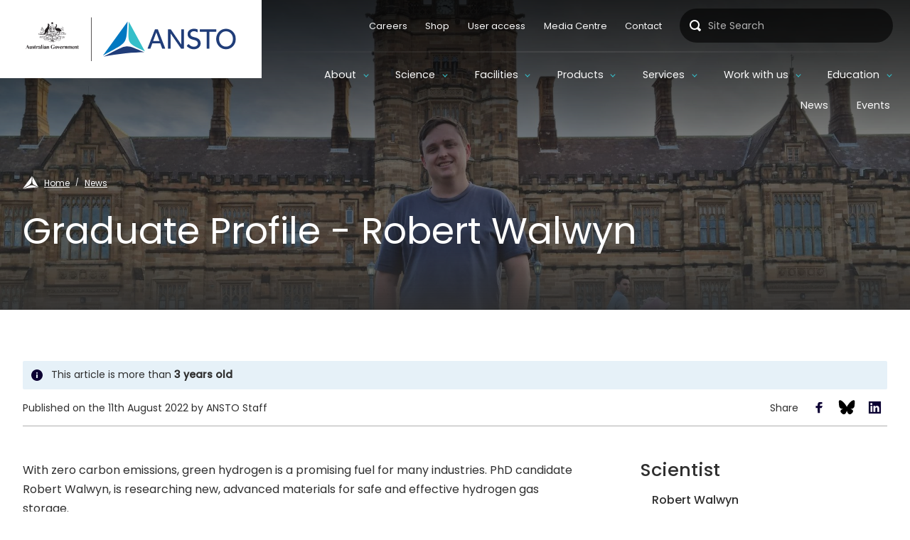

--- FILE ---
content_type: text/html; charset=UTF-8
request_url: https://www.ansto.gov.au/news/graduate-profile-robert-walwyn
body_size: 12589
content:
<!DOCTYPE html>
<html lang="en" dir="ltr" prefix="og: https://ogp.me/ns#">
  <head>
    <meta charset="utf-8" />
<meta name="description" content="With zero carbon emissions, green hydrogen is a promising fuel for many industries. PhD candidate Robert Walwyn, is researching new, advanced materials for safe and effective hydrogen gas storage. Robert is a FutureNow Scholarship recipient and part of the ANSTO Graduate Institute." />
<link rel="canonical" href="https://www.ansto.gov.au/news/graduate-profile-robert-walwyn" />
<meta property="og:image" content="https://www.ansto.gov.au/sites/default/files/styles/hero_image/public/hero-images/20220525_154416%20%282%29.jpg?h=3c68ae5a&amp;itok=lx57xPq7" />
<meta name="twitter:card" content="summary_large_image" />
<meta name="twitter:site" content="@ANSTO" />
<meta name="twitter:title" content="Graduate Profile - Robert Walwyn" />
<meta name="twitter:image" content="https://www.ansto.gov.au/sites/default/files/styles/hero_image_2z/public/hero-images/20220525_154416%20%282%29.jpg?h=3c68ae5a&amp;itok=VhaAlFLL" />
<meta name="Generator" content="Drupal 10 (https://www.drupal.org)" />
<meta name="MobileOptimized" content="width" />
<meta name="HandheldFriendly" content="true" />
<meta name="viewport" content="width=device-width, initial-scale=1.0" />
<meta name="facebook-domain-verification" content="myywxcga57ejvwp137lisbp4v7cqhk" />
<script type="application/ld+json">{
    "@context": "https://schema.org",
    "@graph": [
        {
            "@type": "Article",
            "headline": "With zero carbon emissions, green hydrogen is a promising fuel for many industries. PhD candidate Robert Walwyn, is researching new, advanced materials for safe and effective hydrogen gas storage.",
            "name": "Graduate Profile - Robert Walwyn",
            "description": "With zero carbon emissions, green hydrogen is a promising fuel for many industries. PhD candidate Robert Walwyn, is researching new, advanced materials for safe and effective hydrogen gas storage.\nRobert is a FutureNow Scholarship recipient and part of the ANSTO Graduate Institute.\n\nCan you share your project pitch with us? \nAs we move to greener energy solutions to reach climate goals, hydrogen gas storage is a key technological challenge for the energy sector. Working with my industry sponsor, Rux Energy, and Sydney University, we’re researching new, advanced materials to deliver more efficient, safer, and cost-effective ways to store hydrogen gas. \nWhat is the problem you’re hoping to solve? \nWith zero carbon emissions, green hydrogen is a promising fuel for decarbonising a number of industries, including heavy transportation. However, the cost of storing hydrogen today is prohibitive as it needs to be compressed at extremely high pressures and stored in carbon-fibre reinforced tanks. This is not ideal as these tanks are heavy and expensive, are energy intensive to fill, and have relatively low storage capacities, which limits vehicle driving range. \n\n  \n        \n          \n                    \n        \n\nHow do you see your project benefiting the future? \nWe’re exploring new, porous materials for lightweight, inexpensive hydrogen fuel storage tanks. Fossil fuel-hungry sectors like heavy vehicle transportation and aerospace will be the initial targets for these improved materials and hydrogen delivery cannisters. The plan is to develop and commercialise new materials for more efficient and safer storage of hydrogen gas, that will ultimately drive the cost of hydrogen delivery systems down to encourage a faster up-take of this energy source. Our goal is to create an improved understanding of how the uptake of hydrogen relates to the physical and chemical attributes of these materials, and to develop a library of advanced materials that could be tailored and matched specifically to the application and performance parameters sought. \nWhat drives you?   \nChemistry and photography have long been my passions. Over the last few years, I have become increasingly interested in the technology revolution that is happening within the renewable energy sector. This was the driver for me to take the plunge and leave my career in consulting to pursue a PhD in materials research.  It’s a challenging project, and I’m looking forward to expanding my knowledge on this class of materials and building expertise in this area. Also, I’m excited to be collaborating with scientists and engineers from several great research institutions whom I know and respect.  \nWhat are you hoping to achieve at ANSTO? \nThe Energy Materials research project, led by Prof Vanessa Peterson, is based at the ACNS, where the core activities are materials characterisation. By characterising materials, we can establish their mechanism of function. The work with Rux Energy on hydrogen storage systems involves characterising the sorbent materials central to this system.  \nMy project involves measurements of the solid porous sorbents, using X-ray and neutron scattering, to establish what the materials are, as well as how molecular hydrogen interacts with them. The Energy Materials research project has developed dedicated apparatus to enable in-beam measurements of such materials loaded with hydrogen. \nWhat’s next on the agenda for your project? \nI’m currently in the early stages of my research, exploring different classes of porous molecular framework materials and whether the hydrogen storage performance of these materials can be optimised through varying different aspects including choice of constituent components, as well as the synthetic and activation conditions. \n\nRobert Walwyn is an ANSTO FutureNow Scholarship recipient, a program made possible through financial support from the NSW Government.",
            "image": {
                "@type": "ImageObject",
                "representativeOfPage": "True",
                "url": "https://www.ansto.gov.au/sites/default/files/styles/hero_image/public/hero-images/20220525_154416%20%282%29.jpg?h=3c68ae5a\u0026itok=lx57xPq7",
                "width": "1024",
                "height": "412"
            },
            "datePublished": "2022-08-11T11:28:15+1000",
            "dateModified": "2024-07-11T10:33:14+1000",
            "isAccessibleForFree": "True",
            "author": {
                "@type": "Person",
                "name": "Robert Walwyn"
            },
            "publisher": {
                "@type": "GovernmentOrganization",
                "name": "Australia\u0027s Nuclear Science and Technology Organisation",
                "url": "https://www.ansto.gov.au/",
                "sameAs": [
                    "https://facebook.com/discoveransto",
                    "https://www.youtube.com/user/ANSTOVideos",
                    "https://twitter.com/ansto",
                    "https://instagram.com/discoveransto",
                    "https://www.linkedin.com/company/ansto"
                ],
                "logo": {
                    "@type": "ImageObject",
                    "url": "https://www.ansto.gov.au/themes/ansto_theme/logo.svg"
                }
            },
            "mainEntityOfPage": "https://www.ansto.gov.au/news/graduate-profile-robert-walwyn"
        }
    ]
}</script>
<link rel="icon" href="/themes/ansto_theme/favicon.ico" type="image/vnd.microsoft.icon" />

    <title>Graduate Profile - Robert Walwyn | ANSTO</title>
    <link rel="stylesheet" media="all" href="/core/assets/vendor/jquery.ui/themes/base/core.css?t6nzty" />
<link rel="stylesheet" media="all" href="/core/assets/vendor/jquery.ui/themes/base/controlgroup.css?t6nzty" />
<link rel="stylesheet" media="all" href="/core/assets/vendor/jquery.ui/themes/base/checkboxradio.css?t6nzty" />
<link rel="stylesheet" media="all" href="/core/assets/vendor/jquery.ui/themes/base/resizable.css?t6nzty" />
<link rel="stylesheet" media="all" href="/core/assets/vendor/jquery.ui/themes/base/button.css?t6nzty" />
<link rel="stylesheet" media="all" href="/core/assets/vendor/jquery.ui/themes/base/dialog.css?t6nzty" />
<link rel="stylesheet" media="all" href="/themes/contrib/stable/css/core/components/progress.module.css?t6nzty" />
<link rel="stylesheet" media="all" href="/themes/contrib/stable/css/core/components/ajax-progress.module.css?t6nzty" />
<link rel="stylesheet" media="all" href="/themes/contrib/stable/css/system/components/align.module.css?t6nzty" />
<link rel="stylesheet" media="all" href="/themes/contrib/stable/css/system/components/fieldgroup.module.css?t6nzty" />
<link rel="stylesheet" media="all" href="/themes/contrib/stable/css/system/components/container-inline.module.css?t6nzty" />
<link rel="stylesheet" media="all" href="/themes/contrib/stable/css/system/components/clearfix.module.css?t6nzty" />
<link rel="stylesheet" media="all" href="/themes/contrib/stable/css/system/components/details.module.css?t6nzty" />
<link rel="stylesheet" media="all" href="/themes/contrib/stable/css/system/components/hidden.module.css?t6nzty" />
<link rel="stylesheet" media="all" href="/themes/contrib/stable/css/system/components/item-list.module.css?t6nzty" />
<link rel="stylesheet" media="all" href="/themes/contrib/stable/css/system/components/js.module.css?t6nzty" />
<link rel="stylesheet" media="all" href="/themes/contrib/stable/css/system/components/nowrap.module.css?t6nzty" />
<link rel="stylesheet" media="all" href="/themes/contrib/stable/css/system/components/position-container.module.css?t6nzty" />
<link rel="stylesheet" media="all" href="/themes/contrib/stable/css/system/components/reset-appearance.module.css?t6nzty" />
<link rel="stylesheet" media="all" href="/themes/contrib/stable/css/system/components/resize.module.css?t6nzty" />
<link rel="stylesheet" media="all" href="/themes/contrib/stable/css/system/components/system-status-counter.css?t6nzty" />
<link rel="stylesheet" media="all" href="/themes/contrib/stable/css/system/components/system-status-report-counters.css?t6nzty" />
<link rel="stylesheet" media="all" href="/themes/contrib/stable/css/system/components/system-status-report-general-info.css?t6nzty" />
<link rel="stylesheet" media="all" href="/themes/contrib/stable/css/system/components/tablesort.module.css?t6nzty" />
<link rel="stylesheet" media="all" href="/core/modules/ckeditor5/css/ckeditor5.dialog.fix.css?t6nzty" />
<link rel="stylesheet" media="all" href="/themes/contrib/stable/css/filter/filter.caption.css?t6nzty" />
<link rel="stylesheet" media="all" href="/themes/contrib/stable/css/media/filter.caption.css?t6nzty" />
<link rel="stylesheet" media="all" href="/core/assets/vendor/jquery.ui/themes/base/theme.css?t6nzty" />
<link rel="stylesheet" media="all" href="/modules/contrib/paragraphs/css/paragraphs.unpublished.css?t6nzty" />
<link rel="stylesheet" media="all" href="/libraries/ansto/css/utils.css?t6nzty" />
<link rel="stylesheet" media="all" href="/libraries/ansto/css/text.css?t6nzty" />
<link rel="stylesheet" media="all" href="/libraries/ansto/css/link.css?t6nzty" />
<link rel="stylesheet" media="all" href="/libraries/ansto/css/hr.css?t6nzty" />
<link rel="stylesheet" media="all" href="/libraries/ansto/css/table.css?t6nzty" />
<link rel="stylesheet" media="all" href="/libraries/ansto/css/media.css?t6nzty" />
<link rel="stylesheet" media="all" href="/libraries/ansto/css/icon.css?t6nzty" />
<link rel="stylesheet" media="all" href="/libraries/ansto/css/layout.css?t6nzty" />
<link rel="stylesheet" media="all" href="/libraries/ansto/css/accordion.css?t6nzty" />
<link rel="stylesheet" media="all" href="/libraries/ansto/css/breadcrumbs.css?t6nzty" />
<link rel="stylesheet" media="all" href="/libraries/ansto/css/button.css?t6nzty" />
<link rel="stylesheet" media="all" href="/libraries/ansto/css/footer.css?t6nzty" />
<link rel="stylesheet" media="all" href="/libraries/ansto/css/forms.css?t6nzty" />
<link rel="stylesheet" media="all" href="/libraries/ansto/css/logo.css?t6nzty" />
<link rel="stylesheet" media="all" href="/libraries/ansto/css/call-to-action.css?t6nzty" />
<link rel="stylesheet" media="all" href="/libraries/ansto/css/page-title.css?t6nzty" />
<link rel="stylesheet" media="all" href="/libraries/ansto/css/page.css?t6nzty" />
<link rel="stylesheet" media="all" href="/libraries/ansto/css/background.css?t6nzty" />
<link rel="stylesheet" media="all" href="/libraries/ansto/css/teaser.css?t6nzty" />
<link rel="stylesheet" media="all" href="/libraries/ansto/css/key-points.css?t6nzty" />
<link rel="stylesheet" media="all" href="/libraries/ansto/css/media-text.css?t6nzty" />
<link rel="stylesheet" media="all" href="/libraries/ansto/css/theme.css?t6nzty" />
<link rel="stylesheet" media="all" href="/libraries/ansto/css/social-feed.css?t6nzty" />
<link rel="stylesheet" media="all" href="/libraries/ansto/css/sitewide-alerts.css?t6nzty" />
<link rel="stylesheet" media="all" href="/libraries/ansto/css/customer-delivery.css?t6nzty" />
<link rel="stylesheet" media="all" href="/libraries/ansto/css/tablesaw.stackonly.css?t6nzty" />
<link rel="stylesheet" media="all" href="/libraries/ansto/css/admin-blocks.css?t6nzty" />
<link rel="stylesheet" media="all" href="/libraries/ansto/css/email-contact.css?t6nzty" />
<link rel="stylesheet" media="all" href="/libraries/ansto/css/header-navigation.css?t6nzty" />
<link rel="stylesheet" media="all" href="/libraries/ansto/css/icon-list.css?t6nzty" />
<link rel="stylesheet" media="all" href="/libraries/ansto/css/link-list.css?t6nzty" />
<link rel="stylesheet" media="all" href="/libraries/ansto/css/loading.css?t6nzty" />
<link rel="stylesheet" media="all" href="/libraries/ansto/css/media-library.css?t6nzty" />
<link rel="stylesheet" media="all" href="/libraries/ansto/css/notification-bar.css?t6nzty" />
<link rel="stylesheet" media="all" href="/libraries/ansto/css/primary-navigation.css?t6nzty" />
<link rel="stylesheet" media="all" href="/libraries/ansto/css/profile.css?t6nzty" />
<link rel="stylesheet" media="all" href="/libraries/ansto/css/secondary-navigation.css?t6nzty" />
<link rel="stylesheet" media="all" href="/libraries/ansto/css/section-tabs.css?t6nzty" />
<link rel="stylesheet" media="all" href="/libraries/ansto/css/social-share.css?t6nzty" />
<link rel="stylesheet" media="all" href="/libraries/ansto/css/tab-list.css?t6nzty" />
<link rel="stylesheet" media="all" href="/libraries/ansto/css/transcript.css?t6nzty" />

    <script type="application/json" data-drupal-selector="drupal-settings-json">{"path":{"baseUrl":"\/","pathPrefix":"","currentPath":"node\/2022","currentPathIsAdmin":false,"isFront":false,"currentLanguage":"en"},"pluralDelimiter":"\u0003","suppressDeprecationErrors":true,"ajaxPageState":{"libraries":"[base64]","theme":"ansto_theme","theme_token":null},"ajaxTrustedUrl":{"\/search":true},"gtag":{"tagId":"","consentMode":false,"otherIds":[],"events":[],"additionalConfigInfo":[]},"gtm":{"tagId":null,"settings":{"data_layer":"dataLayer","include_classes":false,"allowlist_classes":"","blocklist_classes":"","include_environment":false,"environment_id":"","environment_token":""},"tagIds":["GTM-K6VXDPV"]},"dataLayer":{"defaultLang":"en","languages":{"en":{"id":"en","name":"English","direction":"ltr","weight":0}}},"user":{"uid":0,"permissionsHash":"71158d98f1dcf29cb940b98ffd49f34ef8b86dc1dbd2cb302d93d9e155384f41"}}</script>
<script src="/core/misc/drupalSettingsLoader.js?v=10.5.6"></script>
<script src="/modules/contrib/google_tag/js/gtag.js?t6nzty"></script>
<script src="/modules/contrib/google_tag/js/gtm.js?t6nzty"></script>

  </head>
  <body>
        <a href="#main-content" class="visually-hidden focusable">
      Skip to main content
    </a>
    <noscript><iframe src="https://www.googletagmanager.com/ns.html?id=GTM-K6VXDPV"
                  height="0" width="0" style="display:none;visibility:hidden"></iframe></noscript>
<style id="temporary_css_fixes">

/* -------------------------
Temp fixes for minor regressions that need to be added to the theme when I have a chance 
------------------------- */

/* fix header alignment on nuclear med block builder page 'https://www.ansto.gov.au/education/nuclear-facts/nuclear-medicine-and-health' */
@media (min-width: 1080px) {
    .carousel--hero:first-child .swiper-slide:only-child .carousel__content-container {
        padding-top: 10rem;
    }
    .carousel--hero:first-child .swiper-slide:only-child .carousel__content-container .carousel__content {
        padding-bottom: 0;
    }
}

/* Fix alignment on images on article layout */
.page--article .page__content .embedded-entity-figure,
.page--article .page__content figure.embedded-entity-figure {
     margin-left: auto;
     margin-right: auto;
}

/* also hide nav when 'image only banner' option is set */
.page-title.page-title--display-image-only .page-title__navigation {
visibility: hidden;
}
</style>
      <div class="dialog-off-canvas-main-canvas" data-off-canvas-main-canvas>
    

<header class="header-navigation__sticky-wrapper">
    
<div id="block-branding" class="block block-system block-system-branding-block logo__wrapper">
      <a href="/" title="Home" rel="home" class="logo">
      <img src="/themes/ansto_theme/logo.svg" alt="Home" />
    </a>
  </div>


  <div class="header-navigation">
    <button class="header-navigation__toggle">Open Menu</button>
    <div class="header-navigation__drawer">
      <div class="header-navigation__top">
          
<div id="block-topmenu" class="block block-system block-system-menu-blocktop-menu">
  
    
      

<nav class="secondary-navigation" role="navigation" aria-label="Top Menu">
    
      
      <ul class="secondary-navigation__menu">
                      <li class="secondary-navigation__item">
                  <a href="/careers" data-drupal-link-system-path="node/11">Careers</a>
              </li>
                      <li class="secondary-navigation__item">
                  <a href="https://shop-ansto.myshopify.com" target="_blank">Shop</a>
              </li>
                      <li class="secondary-navigation__item">
                  <a href="/facilities/user-access" target="_self" data-drupal-link-system-path="node/741">User access</a>
              </li>
                      <li class="secondary-navigation__item">
                  <a href="https://www.ansto.gov.au/media-centre">Media Centre</a>
              </li>
                      <li class="secondary-navigation__item">
                  <a href="/engage-with-us" target="_self" data-drupal-link-system-path="node/778">Contact</a>
              </li>
        </ul>
  
</nav>


  </div>

<div id="block-exposedformsearchpage" class="block block-views block-views-exposed-filter-blocksearch-page">
  
    
      <form class="views-exposed-form search" data-drupal-target-view="search-page" data-drupal-selector="views-exposed-form-search-bgjg" action="/search" method="get" id="views-exposed-form-search-BgJg" accept-charset="UTF-8">
  
<div class="js-form-item form__item js-form-type-search form__item--search js-form-item-query form__item--query form__search">
      <label for="views-exposed-form-search-BgJg-query">
    Search
      </label>
        <input placeholder="Site Search" class="js-autocomplete-a11y form-search" data-drupal-selector="views-exposed-form-search-bgjg-query" type="search" id="views-exposed-form-search-BgJg-query" name="query" value="" size="30" maxlength="128" />

        </div>
<div data-drupal-selector="edit-actions" class="form-actions js-form-wrapper form__wrapper" id="edit-actions"><input data-drupal-selector="edit-submit-search" type="submit" id="edit-submit-search" value="Search" class="button js-form-submit form-submit" />
</div>


</form>

  </div>


      </div>
      <div class="site-frame__row site-frame__row--full primary-navigation__wrapper">
        <div class="primary-navigation">
            
<div id="block-mainnavigation" class="block block-system block-system-menu-blockmain">
  
    
      

<nav class="primary-navigation" role="navigation" aria-label="Main navigation">
    
      
      <ul class="primary-navigation__level-1">
                      <li class="primary-navigation__level-1-item primary-navigation__has-subnav">
                                                <a href="/about/what-we-do" target="_self" class="nav-style__mega-menu" data-drupal-link-system-path="node/751">About</a>
          <button type="button" class="primary-navigation__subnav-toggle primary-navigation__toggle" tabindex="-1">Expand</button>
            
      
      <ul class="primary-navigation__level-2" id=subnav-about>
                      <li class="primary-navigation__level-2-item primary-navigation__has-subnav">
                                                <a href="/about/locations" target="_self" data-drupal-link-system-path="node/752">Locations</a>
          <button type="button" class="primary-navigation__subnav-toggle primary-navigation__toggle" tabindex="-1">Expand</button>
            
      
      <ul class="primary-navigation__level-3" id=subnav-locations>
                      <li class="primary-navigation__level-3-item">
                  <a href="/about/locations/visit-our-sydney-facilities" target="_self" data-drupal-link-system-path="node/53">Sydney</a>
              </li>
                      <li class="primary-navigation__level-3-item">
                  <a href="/about/locations/visit-australian-synchrotron" target="_self" data-drupal-link-system-path="node/54">Melbourne</a>
              </li>
                      <li class="primary-navigation__level-3-item">
                  <a href="/about/locations/book-a-tour" data-drupal-link-system-path="node/868">Booking a tour</a>
              </li>
        </ul>
  
              </li>
                      <li class="primary-navigation__level-2-item primary-navigation__has-subnav">
                                                <a href="/about/what-we-do" target="_self" data-drupal-link-system-path="node/751">What we do</a>
          <button type="button" class="primary-navigation__subnav-toggle primary-navigation__toggle" tabindex="-1">Expand</button>
            
      
      <ul class="primary-navigation__level-3" id=subnav-what-we-do>
                      <li class="primary-navigation__level-3-item">
                  <a href="/about/what-we-do/vision" data-drupal-link-system-path="node/5">Vision</a>
              </li>
                      <li class="primary-navigation__level-3-item">
                  <a href="/about/what-we-do/our-history" target="_self" data-drupal-link-system-path="node/6">Our history</a>
              </li>
                      <li class="primary-navigation__level-3-item">
                  <a href="/about/what-we-do/nuclear-stewardship" data-drupal-link-system-path="node/1803">Nuclear stewardship</a>
              </li>
                      <li class="primary-navigation__level-3-item">
                  <a href="/about/what-we-do/partnerships" data-drupal-link-system-path="node/791">Partnerships</a>
              </li>
                      <li class="primary-navigation__level-3-item">
                  <a href="/about/what-we-do/community-faqs" target="_self" data-drupal-link-system-path="node/754">FAQs</a>
              </li>
                      <li class="primary-navigation__level-3-item">
                  <a href="/indigenous-cultural-heritage" data-drupal-link-system-path="node/1209">Aboriginal cultural heritage</a>
              </li>
        </ul>
  
              </li>
                      <li class="primary-navigation__level-2-item primary-navigation__has-subnav">
                                                <a href="/about/how-we-work" target="_self" data-drupal-link-system-path="node/753">How we work</a>
          <button type="button" class="primary-navigation__subnav-toggle primary-navigation__toggle" tabindex="-1">Expand</button>
            
      
      <ul class="primary-navigation__level-3" id=subnav-how-we-work>
                      <li class="primary-navigation__level-3-item">
                  <a href="/science/environment-research-and-technology/environmental-protection" data-drupal-link-system-path="node/2018">Environmental Protection</a>
              </li>
                      <li class="primary-navigation__level-3-item">
                  <a href="/decommissioning" data-drupal-link-system-path="node/2482">Decommissioning</a>
              </li>
                      <li class="primary-navigation__level-3-item">
                  <a href="/about/how-we-work/work-health-and-safety" data-drupal-link-system-path="node/7">Work Health &amp; Safety</a>
              </li>
                      <li class="primary-navigation__level-3-item">
                  <a href="/about/how-we-work/how-safe-is-opal" data-drupal-link-system-path="node/21">OPAL Safety</a>
              </li>
        </ul>
  
              </li>
                      <li class="primary-navigation__level-2-item primary-navigation__has-subnav">
                                                <a href="/about/our-people" data-drupal-link-system-path="node/2020">People</a>
          <button type="button" class="primary-navigation__subnav-toggle primary-navigation__toggle" tabindex="-1">Expand</button>
            
      
      <ul class="primary-navigation__level-3" id=subnav-people>
                      <li class="primary-navigation__level-3-item">
                  <a href="/people" data-drupal-link-system-path="people">All Staff</a>
              </li>
                      <li class="primary-navigation__level-3-item">
                  <a href="/people?researcher_search=&amp;business_area_tid=161" target="_self" data-drupal-link-query="{&quot;business_area_tid&quot;:&quot;161&quot;,&quot;researcher_search&quot;:&quot;&quot;}" data-drupal-link-system-path="people">Sydney</a>
              </li>
                      <li class="primary-navigation__level-3-item">
                  <a href="/people?researcher_search=&amp;business_area_tid=162" target="_self" data-drupal-link-query="{&quot;business_area_tid&quot;:&quot;162&quot;,&quot;researcher_search&quot;:&quot;&quot;}" data-drupal-link-system-path="people">Melbourne</a>
              </li>
                      <li class="primary-navigation__level-3-item">
                  <a href="/about/people/senior-leadership" data-drupal-link-system-path="node/1198">Senior Leadership</a>
              </li>
                      <li class="primary-navigation__level-3-item">
                  <a href="/about/people/ansto-board" data-drupal-link-system-path="node/1199">ANSTO Board</a>
              </li>
        </ul>
  
              </li>
                      <li class="primary-navigation__level-2-item primary-navigation__has-subnav">
                                                <a href="/about/governance" data-drupal-link-system-path="node/774">Governance</a>
          <button type="button" class="primary-navigation__subnav-toggle primary-navigation__toggle" tabindex="-1">Expand</button>
            
      
      <ul class="primary-navigation__level-3" id=subnav-governance>
                      <li class="primary-navigation__level-3-item">
                  <a href="/about/governance/corporate-publications" data-drupal-link-system-path="node/760">Corporate Publications</a>
              </li>
                      <li class="primary-navigation__level-3-item">
                  <a href="/about/governance/statement-of-expectations" data-drupal-link-system-path="node/2167">Statement of Expectations</a>
              </li>
        </ul>
  
              </li>
                      <li class="primary-navigation__level-2-item">
                  <a href="/about/diversity-equity-inclusion-belonging" data-drupal-link-system-path="node/2489">Diversity, Equity, Inclusion and Belonging</a>
              </li>
        </ul>
  
              </li>
                      <li class="primary-navigation__level-1-item primary-navigation__has-subnav">
                                                <a href="/our-science" target="_self" data-drupal-link-system-path="node/756">Science</a>
          <button type="button" class="primary-navigation__subnav-toggle primary-navigation__toggle" tabindex="-1">Expand</button>
            
      
      <ul class="primary-navigation__level-2" id=subnav-science>
                      <li class="primary-navigation__level-2-item primary-navigation__has-subnav">
                                                <a href="/science/health-research-and-technology" target="_self" data-drupal-link-system-path="node/105">Health Research and Technology</a>
          <button type="button" class="primary-navigation__subnav-toggle primary-navigation__toggle" tabindex="-1">Expand</button>
            
      
      <ul class="primary-navigation__level-3" id=subnav-health-research-and-technology>
                      <li class="primary-navigation__level-3-item">
                  <a href="/science/health/capabilities" data-drupal-link-system-path="node/1590">Capabilities</a>
              </li>
                      <li class="primary-navigation__level-3-item">
                  <a href="/science/health-research-and-technology/research" data-drupal-link-system-path="node/1819">Health Research and Technology</a>
              </li>
        </ul>
  
              </li>
                      <li class="primary-navigation__level-2-item primary-navigation__has-subnav">
                                                <a href="/science/environment-research-and-technology" target="_self" data-drupal-link-system-path="node/119">Environment Research and Technology</a>
          <button type="button" class="primary-navigation__subnav-toggle primary-navigation__toggle" tabindex="-1">Expand</button>
            
      
      <ul class="primary-navigation__level-3" id=subnav-environment-research-and-technology>
                      <li class="primary-navigation__level-3-item">
                  <a href="https://www.ansto.gov.au/science/environment-research-and-technology/analytical-services">Analytical services</a>
              </li>
                      <li class="primary-navigation__level-3-item">
                  <a href="/science/environment-research-and-technology/environmental-change" data-drupal-link-system-path="node/1130">Environmental change</a>
              </li>
                      <li class="primary-navigation__level-3-item">
                  <a href="/science/environment-research-and-technology/environmental-protection" data-drupal-link-system-path="node/2018">Environmental protection</a>
              </li>
                      <li class="primary-navigation__level-3-item">
                  <a href="/science/environment-research-and-technology/food-provenance" data-drupal-link-system-path="node/1033">Food provenance</a>
              </li>
                      <li class="primary-navigation__level-3-item">
                  <a href="/science/environment-research-and-technology/impact-of-contaminants" data-drupal-link-system-path="node/1131">Impact of contaminants</a>
              </li>
                      <li class="primary-navigation__level-3-item">
                  <a href="/science/environment-research-and-technology/lucas-heights-weather-station" data-drupal-link-system-path="node/765">Lucas Heights Weather Station</a>
              </li>
                      <li class="primary-navigation__level-3-item">
                  <a href="/science/environment/reconstructing-australia%E2%80%99s-fire-history-from-cave-stalagmites" data-drupal-link-system-path="node/1777">Reconstructing Australia’s fire history</a>
              </li>
                      <li class="primary-navigation__level-3-item">
                  <a href="/science/environment-research-and-technology/water-research" data-drupal-link-system-path="node/1129">Water</a>
              </li>
                      <li class="primary-navigation__level-3-item">
                  <a href="/our-science/environment/water-isotope-network" data-drupal-link-system-path="node/114">Water Isotope Network</a>
              </li>
        </ul>
  
              </li>
                      <li class="primary-navigation__level-2-item primary-navigation__has-subnav">
                                                <a href="/science/nuclear-materials-research-and-technology" target="_self" data-drupal-link-system-path="node/121">Nuclear materials research and technology</a>
          <button type="button" class="primary-navigation__subnav-toggle primary-navigation__toggle" tabindex="-1">Expand</button>
            
      
      <ul class="primary-navigation__level-3" id=subnav-nuclear-materials-research-and-technology>
                      <li class="primary-navigation__level-3-item">
                  <a href="/science/nuclear-technologies/fuel-and-spent-fuel" data-drupal-link-system-path="node/1789">Fuel and spent fuel</a>
              </li>
                      <li class="primary-navigation__level-3-item">
                  <a href="/our-science/nuclear-technologies/reactor-systems" data-drupal-link-system-path="node/1788">Reactor systems</a>
              </li>
        </ul>
  
              </li>
                      <li class="primary-navigation__level-2-item">
                  <a href="/science/capabilities" data-drupal-link-system-path="node/748">Capabilities</a>
              </li>
                      <li class="primary-navigation__level-2-item">
                  <a href="/science/case-studies" data-drupal-link-system-path="node/2085">Case studies</a>
              </li>
                      <li class="primary-navigation__level-2-item primary-navigation__has-subnav">
                                                <a href="/research/publications" target="_self" data-drupal-link-system-path="node/108">Publications</a>
          <button type="button" class="primary-navigation__subnav-toggle primary-navigation__toggle" tabindex="-1">Expand</button>
            
      
      <ul class="primary-navigation__level-3" id=subnav-publications>
                      <li class="primary-navigation__level-3-item">
                  <a href="/science/publications/australian-centre-for-neutron-scattering-publications" target="_self" data-drupal-link-system-path="node/110">Neutron scattering</a>
              </li>
                      <li class="primary-navigation__level-3-item">
                  <a href="/science/publications/deuteration-publications" data-drupal-link-system-path="node/745">Deuteration</a>
              </li>
                      <li class="primary-navigation__level-3-item">
                  <a href="/research/publications/synchrotron-publications" target="_self" data-drupal-link-system-path="node/109">Synchrotron science</a>
              </li>
                      <li class="primary-navigation__level-3-item">
                  <a href="/research/publications/accelerator-science-publications" target="_self" data-drupal-link-system-path="node/120">Accelerator science</a>
              </li>
                      <li class="primary-navigation__level-3-item">
                  <a href="/our-science/publications/ansto-library" target="_self" data-drupal-link-system-path="node/112">Library</a>
              </li>
        </ul>
  
              </li>
                      <li class="primary-navigation__level-2-item">
                  <a href="/science/nuclear-stewardship-science-group" data-drupal-link-system-path="node/1804">Nuclear stewardship</a>
              </li>
                      <li class="primary-navigation__level-2-item">
                  <a href="/science/international-cooperation" data-drupal-link-system-path="node/2232">International Cooperation</a>
              </li>
        </ul>
  
              </li>
                      <li class="primary-navigation__level-1-item primary-navigation__has-subnav">
                                                <a href="/our-facilities" target="_self" data-drupal-link-system-path="node/90">Facilities</a>
          <button type="button" class="primary-navigation__subnav-toggle primary-navigation__toggle" tabindex="-1">Expand</button>
            
      
      <ul class="primary-navigation__level-2" id=subnav-facilities>
                      <li class="primary-navigation__level-2-item primary-navigation__has-subnav">
                                                <a href="/facilities/opal-multi-purpose-reactor" data-drupal-link-system-path="node/16">OPAL multi-purpose reactor</a>
          <button type="button" class="primary-navigation__subnav-toggle primary-navigation__toggle" tabindex="-1">Expand</button>
            
      
      <ul class="primary-navigation__level-3" id=subnav-opal-multi-purpose-reactor>
                      <li class="primary-navigation__level-3-item">
                  <a href="/facilities/opal-multi-purpose-reactor/opal-operating-cycles" data-drupal-link-system-path="node/757">OPAL operating cycles</a>
              </li>
                      <li class="primary-navigation__level-3-item">
                  <a href="/facilities/opal-multi-purpose-reactor/neutron-activation-analysis-and-neutron-irradiation" data-drupal-link-system-path="node/801">Neutron Activation Analysis and Neutron irradiation</a>
              </li>
        </ul>
  
              </li>
                      <li class="primary-navigation__level-2-item primary-navigation__has-subnav">
                                                <a href="/facilities/australian-centre-for-neutron-scattering" data-drupal-link-system-path="node/889">Australian Centre for Neutron Scattering</a>
          <button type="button" class="primary-navigation__subnav-toggle primary-navigation__toggle" tabindex="-1">Expand</button>
            
      
      <ul class="primary-navigation__level-3" id=subnav-australian-centre-for-neutron-scattering>
                      <li class="primary-navigation__level-3-item">
                  <a href="/facilities/australian-centre-for-neutron-scattering/call-for-proposals" data-drupal-link-system-path="node/1466">Call for Proposals</a>
              </li>
                      <li class="primary-navigation__level-3-item">
                  <a href="/facilities/australian-centre-for-neutron-scattering/neutron-scattering-instruments" data-drupal-link-system-path="node/808">Neutron scattering instruments</a>
              </li>
                      <li class="primary-navigation__level-3-item">
                  <a href="/facilities/australian-centre-for-neutron-scattering/other-instruments-and-services" target="_self" data-drupal-link-system-path="node/806">Other instruments and services</a>
              </li>
                      <li class="primary-navigation__level-3-item">
                  <a href="/our-facilities/australian-centre-for-neutron-scattering/ansto-research-projects" target="_self" data-drupal-link-system-path="node/749">Projects</a>
              </li>
                      <li class="primary-navigation__level-3-item">
                  <a href="https://portal.ansto.gov.au/" target="_blank">User Portal</a>
              </li>
                      <li class="primary-navigation__level-3-item">
                  <a href="/facilities/australian-centre-for-neutron-scattering/sample-environments" data-drupal-link-system-path="node/1072">Sample Environments</a>
              </li>
        </ul>
  
              </li>
                      <li class="primary-navigation__level-2-item primary-navigation__has-subnav">
                                                <a href="/facilities/australian-synchrotron" target="_self" data-drupal-link-system-path="node/36">Australian Synchrotron</a>
          <button type="button" class="primary-navigation__subnav-toggle primary-navigation__toggle" tabindex="-1">Expand</button>
            
      
      <ul class="primary-navigation__level-3" id=subnav-australian-synchrotron>
                      <li class="primary-navigation__level-3-item">
                  <a href="/facilities/australian-synchrotron/australian-synchrotron-beamlines" target="_self" data-drupal-link-system-path="node/818">Synchrotron beamlines</a>
              </li>
                      <li class="primary-navigation__level-3-item">
                  <a href="/facilities/australian-synchrotron/project-bright" data-drupal-link-system-path="node/84">Project BRIGHT</a>
              </li>
                      <li class="primary-navigation__level-3-item">
                  <a href="/facilities/australian-synchrotron/travel-funding" target="_self" data-drupal-link-system-path="node/56">Travel funding</a>
              </li>
                      <li class="primary-navigation__level-3-item">
                  <a href="/our-facilities/australian-synchrotron/guesthouse" data-drupal-link-system-path="node/55">Synchrotron guesthouse</a>
              </li>
                      <li class="primary-navigation__level-3-item">
                  <a href="/facilities/australian-synchrotron/synchrotron-case-studies" data-drupal-link-system-path="node/1929">Case studies</a>
              </li>
                      <li class="primary-navigation__level-3-item">
                  <a href="/facilities/australian-synchrotron/synchrotron-commercial-services" data-drupal-link-system-path="node/1934">Commercial services</a>
              </li>
                      <li class="primary-navigation__level-3-item">
                  <a href="/facilities/australian-synchrotron/australian-synchrotron-faqs" target="_self" data-drupal-link-system-path="node/61">FAQs</a>
              </li>
                      <li class="primary-navigation__level-3-item">
                  <a href="/facilities/australian-synchrotron/melbourne-access-proposals" data-drupal-link-system-path="node/96">Melbourne Access Proposals</a>
              </li>
                      <li class="primary-navigation__level-3-item">
                  <a href="https://portal.synchrotron.org.au/" target="_blank">User Portal</a>
              </li>
                      <li class="primary-navigation__level-3-item">
                  <a href="/facilities/australian-synchrotron/particle-accelerators" data-drupal-link-system-path="node/2344">Particle Accelerators</a>
              </li>
                      <li class="primary-navigation__level-3-item">
                  <a href="/facilities/australian-synchrotron/anstos-australian-synchrotron-program-advisory-committees-pac%E2%80%AF" data-drupal-link-system-path="node/2607">Program Advisory Committees (PAC)</a>
              </li>
        </ul>
  
              </li>
                      <li class="primary-navigation__level-2-item primary-navigation__has-subnav">
                                                <a href="/facilities/centre-for-accelerator-science" target="_self" data-drupal-link-system-path="node/57">Centre for Accelerator Science</a>
          <button type="button" class="primary-navigation__subnav-toggle primary-navigation__toggle" tabindex="-1">Expand</button>
            
      
      <ul class="primary-navigation__level-3" id=subnav-centre-for-accelerator-science>
                      <li class="primary-navigation__level-3-item">
                  <a href="/facilities/centre-for-accelerator-science/capabilities-and-applications" data-drupal-link-system-path="node/1904">Capabilities and Applications</a>
              </li>
                      <li class="primary-navigation__level-3-item">
                  <a href="/facilities/centre-for-accelerator-science/expertise-and-infrastructure" data-drupal-link-system-path="node/1917">Expertise and Infrastructure</a>
              </li>
                      <li class="primary-navigation__level-3-item">
                  <a href="/facilities/centre-for-accelerator-science/our-impact" data-drupal-link-system-path="node/2019">Our impact</a>
              </li>
                      <li class="primary-navigation__level-3-item">
                  <a href="https://portal.ansto.gov.au/" target="_blank">User Portal</a>
              </li>
        </ul>
  
              </li>
                      <li class="primary-navigation__level-2-item primary-navigation__has-subnav">
                                                <a href="/facilities/national-deuteration-facility" target="_self" data-drupal-link-system-path="node/59">National Deuteration Facility</a>
          <button type="button" class="primary-navigation__subnav-toggle primary-navigation__toggle" tabindex="-1">Expand</button>
            
      
      <ul class="primary-navigation__level-3" id=subnav-national-deuteration-facility>
                      <li class="primary-navigation__level-3-item">
                  <a href="/our-facilities/national-deuteration-facility/biodeuteration" data-drupal-link-system-path="node/1066">Biodeuteration</a>
              </li>
                      <li class="primary-navigation__level-3-item">
                  <a href="/facilities/national-deuteration-facility/chemical-deuteration" data-drupal-link-system-path="node/1067">Chemical Deuteration</a>
              </li>
                      <li class="primary-navigation__level-3-item">
                  <a href="/facilities/national-deuteration-facility/news-and-highlights" data-drupal-link-system-path="node/1108">Science Highlights</a>
              </li>
                      <li class="primary-navigation__level-3-item">
                  <a href="/NDF/useraccess" data-drupal-link-system-path="node/1624">User Access</a>
              </li>
                      <li class="primary-navigation__level-3-item">
                  <a href="https://portal.ansto.gov.au/" target="_blank">User Portal</a>
              </li>
        </ul>
  
              </li>
                      <li class="primary-navigation__level-2-item">
                  <a href="/products/nuclear-medicine/facilities" data-drupal-link-system-path="node/1358">Nuclear medicine facilities</a>
              </li>
                      <li class="primary-navigation__level-2-item primary-navigation__has-subnav">
                                                <a href="/facilities/user-access" data-drupal-link-system-path="node/741">User Access</a>
          <button type="button" class="primary-navigation__subnav-toggle primary-navigation__toggle" tabindex="-1">Expand</button>
            
      
      <ul class="primary-navigation__level-3" id=subnav-user-access>
                      <li class="primary-navigation__level-3-item">
                  <a href="/facilities/user-access/sydney-access-proposals" data-drupal-link-system-path="node/742">Sydney - Access</a>
              </li>
                      <li class="primary-navigation__level-3-item">
                  <a href="/facilities/australian-synchrotron/melbourne-access-proposals" data-drupal-link-system-path="node/96">Melbourne - Access</a>
              </li>
                      <li class="primary-navigation__level-3-item">
                  <a href="/facilities/user-access/user-access-updates" data-drupal-link-system-path="node/2027">Updates</a>
              </li>
        </ul>
  
              </li>
        </ul>
  
              </li>
                      <li class="primary-navigation__level-1-item primary-navigation__has-subnav">
                                                <a href="/products" data-drupal-link-system-path="node/2015">Products</a>
          <button type="button" class="primary-navigation__subnav-toggle primary-navigation__toggle" tabindex="-1">Expand</button>
            
      
      <ul class="primary-navigation__level-2" id=subnav-products>
                      <li class="primary-navigation__level-2-item primary-navigation__has-subnav">
                                                <a href="/products/nuclear-medicine" target="_self" data-drupal-link-system-path="node/14">Nuclear Medicine</a>
          <button type="button" class="primary-navigation__subnav-toggle primary-navigation__toggle" tabindex="-1">Expand</button>
            
      
      <ul class="primary-navigation__level-3" id=subnav-nuclear-medicine>
                      <li class="primary-navigation__level-3-item">
                  <a href="/products/nuclear-medicine/nuclear-medicine-customer-updates" title="/connect-with-the-health-team" data-drupal-link-system-path="node/2105">Contact</a>
              </li>
                      <li class="primary-navigation__level-3-item">
                  <a href="/products/nuclear-medicine/radiopharmaceuticals" data-drupal-link-system-path="node/2108">Radiopharmaceuticals</a>
              </li>
                      <li class="primary-navigation__level-3-item">
                  <a href="/products/nuclear-medicine/radiochemicals" data-drupal-link-system-path="node/2110">Radiochemicals</a>
              </li>
                      <li class="primary-navigation__level-3-item">
                  <a href="/products/nuclear-medicine/accessories" data-drupal-link-system-path="node/2111">Accessories</a>
              </li>
                      <li class="primary-navigation__level-3-item">
                  <a href="/products/nuclear-medicine/delivery-schedule" data-drupal-link-system-path="node/1448">Delivery schedule</a>
              </li>
                      <li class="primary-navigation__level-3-item">
                  <a href="/products/nuclear-medicine/facilities" data-drupal-link-system-path="node/1358">Facilities</a>
              </li>
                      <li class="primary-navigation__level-3-item">
                  <a href="/products/nuclear-medicine/health-innovation" title="Enabling health research &amp; nuclear medicine innovation" data-drupal-link-system-path="node/1832">Health innovation</a>
              </li>
        </ul>
  
              </li>
                      <li class="primary-navigation__level-2-item">
                  <a href="/products/ansto-synroc" data-drupal-link-system-path="node/758">ANSTO Synroc</a>
              </li>
                      <li class="primary-navigation__level-2-item primary-navigation__has-subnav">
                                                <a href="/products/detection-and-imaging-coris360" data-drupal-link-system-path="node/1477">Detection and Imaging CORIS360®</a>
          <button type="button" class="primary-navigation__subnav-toggle primary-navigation__toggle" tabindex="-1">Expand</button>
            
      
      <ul class="primary-navigation__level-3" id=subnav-detection-and-imaging-coris360>
                      <li class="primary-navigation__level-3-item">
                  <a href="/products/detection-and-imaging-coris360%C2%AE/features-and-benefits" data-drupal-link-system-path="node/1480">Features and benefits</a>
              </li>
                      <li class="primary-navigation__level-3-item">
                  <a href="/products/detection-and-imaging-coris360/industries" data-drupal-link-system-path="node/1484">Industries</a>
              </li>
                      <li class="primary-navigation__level-3-item">
                  <a href="/products/detection-and-imaging-coris360%C2%AE/compressed-sensing-technology" data-drupal-link-system-path="node/1483">Compressed sensing technology</a>
              </li>
                      <li class="primary-navigation__level-3-item">
                  <a href="/products/detection-and-imaging-coris360/case-studies" data-drupal-link-system-path="node/2003">Case studies</a>
              </li>
                      <li class="primary-navigation__level-3-item">
                  <a href="/products/detection-and-imaging-coris360%C2%AE/about-us" data-drupal-link-system-path="node/1485">About us</a>
              </li>
                      <li class="primary-navigation__level-3-item">
                  <a href="/products/detection-and-imaging-coris360%C2%AE/faqs" data-drupal-link-system-path="node/1482">FAQs</a>
              </li>
                      <li class="primary-navigation__level-3-item">
                  <a href="/products/detection-and-imaging-coris360%C2%AE/coris360%C2%AE-software-downloads" data-drupal-link-system-path="node/1961">Downloads</a>
              </li>
                      <li class="primary-navigation__level-3-item">
                  <a href="https://www.ansto.gov.au/coris360-contact-us">Contact us</a>
              </li>
        </ul>
  
              </li>
        </ul>
  
              </li>
                      <li class="primary-navigation__level-1-item primary-navigation__has-subnav">
                                                <a href="/services" target="_self" data-drupal-link-system-path="node/94">Services</a>
          <button type="button" class="primary-navigation__subnav-toggle primary-navigation__toggle" tabindex="-1">Expand</button>
            
      
      <ul class="primary-navigation__level-2" id=subnav-services>
                      <li class="primary-navigation__level-2-item primary-navigation__has-subnav">
                                                <a href="/services/resources-sector" data-drupal-link-system-path="node/2041">Resources Sector</a>
          <button type="button" class="primary-navigation__subnav-toggle primary-navigation__toggle" tabindex="-1">Expand</button>
            
      
      <ul class="primary-navigation__level-3" id=subnav-resources-sector>
                      <li class="primary-navigation__level-3-item">
                  <a href="/services/resources-sector/contact-resources-sector" data-drupal-link-system-path="node/2046">Contact</a>
              </li>
                      <li class="primary-navigation__level-3-item">
                  <a href="/services/resources-sector/minerals" target="_self" data-drupal-link-system-path="node/48">Minerals</a>
              </li>
                      <li class="primary-navigation__level-3-item">
                  <a href="/services/resources-sector/oil-and-gas-decommissioning" data-drupal-link-system-path="node/2039">Oil and Gas Decommissioning</a>
              </li>
                      <li class="primary-navigation__level-3-item">
                  <a href="/services/resources-sector/radiation-consultancy-and-safety" data-drupal-link-system-path="node/2021">Consultancy and Safety</a>
              </li>
                      <li class="primary-navigation__level-3-item">
                  <a href="/services/resources-sector/air-quality" data-drupal-link-system-path="node/2050">Air Quality</a>
              </li>
                      <li class="primary-navigation__level-3-item">
                  <a href="/services/resources-sector/impact-of-contaminants" data-drupal-link-system-path="node/2051">Impact of Contaminants</a>
              </li>
                      <li class="primary-navigation__level-3-item">
                  <a href="/services/resources-sector/water" data-drupal-link-system-path="node/2049">Water</a>
              </li>
                      <li class="primary-navigation__level-3-item">
                  <a href="/services/resources-sector/analytical-services" data-drupal-link-system-path="node/2052">Analysis</a>
              </li>
        </ul>
  
              </li>
                      <li class="primary-navigation__level-2-item primary-navigation__has-subnav">
                                                <a href="/services/radiation-services" data-drupal-link-system-path="node/33">Radiation Services</a>
          <button type="button" class="primary-navigation__subnav-toggle primary-navigation__toggle" tabindex="-1">Expand</button>
            
      
      <ul class="primary-navigation__level-3" id=subnav-radiation-services>
                      <li class="primary-navigation__level-3-item">
                  <a href="/services/radiation-services/instrument-calibration" data-drupal-link-system-path="node/1060">Instrument Calibration</a>
              </li>
                      <li class="primary-navigation__level-3-item">
                  <a href="/services/radiation-services/radiation-safety-training" data-drupal-link-system-path="node/1633">Radiation Safety Training</a>
              </li>
        </ul>
  
              </li>
                      <li class="primary-navigation__level-2-item">
                  <a href="/services/waste-solutions" data-drupal-link-system-path="node/1502">Waste Solutions</a>
              </li>
                      <li class="primary-navigation__level-2-item primary-navigation__has-subnav">
                                                <a href="/advanced-manufacturing">Advanced Manufacturing</a>
          <button type="button" class="primary-navigation__subnav-toggle primary-navigation__toggle" tabindex="-1">Expand</button>
            
      
      <ul class="primary-navigation__level-3" id=subnav-advanced-manufacturing>
                      <li class="primary-navigation__level-3-item">
                  <a href="/services/hot-isostatic-pressing">HIPing</a>
              </li>
                      <li class="primary-navigation__level-3-item">
                  <a href="/work-us/industry/advanced-manufacturing-and-materials">Characterisation</a>
              </li>
        </ul>
  
              </li>
                      <li class="primary-navigation__level-2-item primary-navigation__has-subnav">
                                                <a href="/services/irradiation" target="_self" data-drupal-link-system-path="node/750">Irradiation</a>
          <button type="button" class="primary-navigation__subnav-toggle primary-navigation__toggle" tabindex="-1">Expand</button>
            
      
      <ul class="primary-navigation__level-3" id=subnav-irradiation>
                      <li class="primary-navigation__level-3-item">
                  <a href="/services/irradiation/silicon-irradiation" data-drupal-link-system-path="node/50">Silicon irradiation</a>
              </li>
                      <li class="primary-navigation__level-3-item">
                  <a href="/services/irradiation/gamma-irradiation" data-drupal-link-system-path="node/49">Gamma irradiation</a>
              </li>
        </ul>
  
              </li>
                      <li class="primary-navigation__level-2-item primary-navigation__has-subnav">
                                                <a href="/services/research-services" data-drupal-link-system-path="node/2099">Research Services</a>
          <button type="button" class="primary-navigation__subnav-toggle primary-navigation__toggle" tabindex="-1">Expand</button>
            
      
      <ul class="primary-navigation__level-3" id=subnav-research-services>
                      <li class="primary-navigation__level-3-item">
                  <a href="/services/total-fluorine-analysis" data-drupal-link-system-path="node/1816">Total Fluorine Analysis</a>
              </li>
                      <li class="primary-navigation__level-3-item">
                  <a href="/services/research-services/space-radiation-testing-for-materials-and-devices" data-drupal-link-system-path="node/2095">Space Radiation Testing</a>
              </li>
        </ul>
  
              </li>
                      <li class="primary-navigation__level-2-item">
                  <a href="/services/measurement" target="_self" data-drupal-link-system-path="node/52">Measurement</a>
              </li>
        </ul>
  
              </li>
                      <li class="primary-navigation__level-1-item primary-navigation__has-subnav">
                                                <a href="/work-with-us" target="_self" data-drupal-link-system-path="node/58">Work with us</a>
          <button type="button" class="primary-navigation__subnav-toggle primary-navigation__toggle" tabindex="-1">Expand</button>
            
      
      <ul class="primary-navigation__level-2" id=subnav-work-with-us>
                      <li class="primary-navigation__level-2-item">
                  <a href="/work-with-us/industry" target="_self" data-drupal-link-system-path="node/122">Industry</a>
              </li>
                      <li class="primary-navigation__level-2-item">
                  <a href="/work-with-us/innovation-precinct/nandin" data-drupal-link-system-path="node/1640">nandin Innovation Centre</a>
              </li>
                      <li class="primary-navigation__level-2-item">
                  <a href="/work-with-us/technology-transfer" target="_self" data-drupal-link-system-path="node/69">Technology innovation</a>
              </li>
                      <li class="primary-navigation__level-2-item">
                  <a href="/work-with-us/science-series-webinars" data-drupal-link-system-path="node/2069">ANSTO Science Series Webinars</a>
              </li>
        </ul>
  
              </li>
                      <li class="primary-navigation__level-1-item primary-navigation__has-subnav">
                                                <a href="/education" target="_self" data-drupal-link-system-path="node/1292">Education</a>
          <button type="button" class="primary-navigation__subnav-toggle primary-navigation__toggle" tabindex="-1">Expand</button>
            
      
      <ul class="primary-navigation__level-2" id=subnav-education>
                      <li class="primary-navigation__level-2-item primary-navigation__has-subnav">
                                                <a href="/education/nuclear-facts" target="_self" data-drupal-link-system-path="node/1325">Nuclear facts</a>
          <button type="button" class="primary-navigation__subnav-toggle primary-navigation__toggle" tabindex="-1">Expand</button>
            
      
      <ul class="primary-navigation__level-3" id=subnav-nuclear-facts>
                      <li class="primary-navigation__level-3-item">
                  <a href="/education/nuclear-facts/what-is-nuclear-science#content-nuclear-science" target="_self" data-drupal-link-system-path="node/28">Nuclear science</a>
              </li>
                      <li class="primary-navigation__level-3-item">
                  <a href="/education/nuclear-facts/what-is-radiation" data-drupal-link-system-path="node/17">Radiation</a>
              </li>
                      <li class="primary-navigation__level-3-item">
                  <a href="/education/nuclear-facts/what-are-radioisotopes" data-drupal-link-system-path="node/15">Radioisotopes</a>
              </li>
                      <li class="primary-navigation__level-3-item">
                  <a href="/education/nuclear-facts/what-is-synchrotron-light" data-drupal-link-system-path="node/34">Synchrotron light</a>
              </li>
                      <li class="primary-navigation__level-3-item">
                  <a href="/education/nuclear-facts/managing-radioactive-waste" data-drupal-link-system-path="node/38">Managing waste</a>
              </li>
                      <li class="primary-navigation__level-3-item">
                  <a href="/education/nuclear-facts/benefits-of-nuclear-science" data-drupal-link-system-path="node/1293">Benefits of nuclear science</a>
              </li>
                      <li class="primary-navigation__level-3-item">
                  <a href="/education/nuclear-facts/management-of-nuclear-reactor-fuel" data-drupal-link-system-path="node/2495">Management of nuclear reactor fuel</a>
              </li>
                      <li class="primary-navigation__level-3-item">
                  <a href="/education/nuclear-facts/nuclear-medicine-and-health" data-drupal-link-system-path="node/1737">Nuclear medicine and health</a>
              </li>
        </ul>
  
              </li>
                      <li class="primary-navigation__level-2-item primary-navigation__has-subnav">
                                                <a href="/education/primary" data-drupal-link-system-path="node/2029">Primary School</a>
          <button type="button" class="primary-navigation__subnav-toggle primary-navigation__toggle" tabindex="-1">Expand</button>
            
      
      <ul class="primary-navigation__level-3" id=subnav-primary-school>
                      <li class="primary-navigation__level-3-item">
                  <a href="/education/primary-school/think-science-competition" data-drupal-link-system-path="node/2485">Think Science! Event</a>
              </li>
                      <li class="primary-navigation__level-3-item">
                  <a href="/education/primary-school/primary-school-tours" target="_self" data-drupal-link-system-path="node/40">Sydney tours</a>
              </li>
                      <li class="primary-navigation__level-3-item">
                  <a href="/education/primary-school/steam-club-for-girls" data-drupal-link-system-path="node/1553">STEAM Club for girls</a>
              </li>
                      <li class="primary-navigation__level-3-item">
                  <a href="/education/primary-school/competitions-at-ansto" data-drupal-link-system-path="node/1153">Competitions</a>
              </li>
                      <li class="primary-navigation__level-3-item">
                  <a href="/education/primary/jack-the-super-prawn" data-drupal-link-system-path="node/1755">Jack the Super Prawn</a>
              </li>
                      <li class="primary-navigation__level-3-item">
                  <a href="/ansto-steam-activities" data-drupal-link-system-path="node/2514">STEAM Activities</a>
              </li>
        </ul>
  
              </li>
                      <li class="primary-navigation__level-2-item primary-navigation__has-subnav">
                                                <a href="/education/secondary" data-drupal-link-system-path="node/2031">Secondary School</a>
          <button type="button" class="primary-navigation__subnav-toggle primary-navigation__toggle" tabindex="-1">Expand</button>
            
      
      <ul class="primary-navigation__level-3" id=subnav-secondary-school>
                      <li class="primary-navigation__level-3-item">
                  <a href="/education/primary-school/think-science-competition" data-drupal-link-system-path="node/2485">Think Science! Event</a>
              </li>
                      <li class="primary-navigation__level-3-item">
                  <a href="/education/primary-school/competitions-at-ansto" target="_self" data-drupal-link-system-path="node/1153">Competitions</a>
              </li>
                      <li class="primary-navigation__level-3-item">
                  <a href="/education/secondary-school/workbooks" target="_self" data-drupal-link-system-path="node/42">Workbooks</a>
              </li>
                      <li class="primary-navigation__level-3-item">
                  <a href="/education/secondary-school/online-learning" data-drupal-link-system-path="node/44">Online learning</a>
              </li>
                      <li class="primary-navigation__level-3-item">
                  <a href="/education/secondary-school/secondary-school-tours" target="_self" data-drupal-link-system-path="node/43">Sydney tours</a>
              </li>
                      <li class="primary-navigation__level-3-item">
                  <a href="/education/secondary/school-tours-melbourne" target="_self" data-drupal-link-system-path="node/111">Melbourne tours</a>
              </li>
                      <li class="primary-navigation__level-3-item">
                  <a href="/education/secondary-school/ansto-high-school-work-experience-program-2026" data-drupal-link-system-path="node/2152">Work Experience Program</a>
              </li>
                      <li class="primary-navigation__level-3-item">
                  <a href="https://www.ansto.gov.au/deaf-youth-science-camp">Deaf Youth Science Camp</a>
              </li>
        </ul>
  
              </li>
                      <li class="primary-navigation__level-2-item">
                  <a href="/education/tertiary" data-drupal-link-system-path="node/2418">Tertiary Students</a>
              </li>
                      <li class="primary-navigation__level-2-item primary-navigation__has-subnav">
                                                <a href="/education/teacher-resources" data-drupal-link-system-path="node/2032">School Teachers</a>
          <button type="button" class="primary-navigation__subnav-toggle primary-navigation__toggle" tabindex="-1">Expand</button>
            
      
      <ul class="primary-navigation__level-3" id=subnav-school-teachers>
                      <li class="primary-navigation__level-3-item">
                  <a href="/education/school-teachers/teacher-professional-development-courses" data-drupal-link-system-path="node/47">Professional development</a>
              </li>
                      <li class="primary-navigation__level-3-item">
                  <a href="https://www.ansto.gov.au/whats-on/cern-high-school-teacher-program-2025">CERN High School Teacher Program 2025</a>
              </li>
        </ul>
  
              </li>
                      <li class="primary-navigation__level-2-item primary-navigation__has-subnav">
                                                <a href="/education/resources" target="_self" data-drupal-link-system-path="node/1616">School Resources</a>
          <button type="button" class="primary-navigation__subnav-toggle primary-navigation__toggle" tabindex="-1">Expand</button>
            
      
      <ul class="primary-navigation__level-3" id=subnav-school-resources>
                      <li class="primary-navigation__level-3-item">
                  <a href="/education/school-resources/apps" target="_self" data-drupal-link-system-path="node/41">Apps</a>
              </li>
                      <li class="primary-navigation__level-3-item">
                  <a href="/education/resources/glossary" data-drupal-link-system-path="node/2103">Glossary</a>
              </li>
                      <li class="primary-navigation__level-3-item">
                  <a href="/education/school-resources/posters" target="_self" data-drupal-link-system-path="node/39">Posters</a>
              </li>
                      <li class="primary-navigation__level-3-item">
                  <a href="/education/school-resources/connect-anstos-women-stem" data-drupal-link-system-path="node/1396">Scientist profiles for students</a>
              </li>
                      <li class="primary-navigation__level-3-item">
                  <a href="/education/secondary-school/workbooks" target="_self" data-drupal-link-system-path="node/42">Workbooks</a>
              </li>
                      <li class="primary-navigation__level-3-item">
                  <a href="/education/school-resources/data-sets" data-drupal-link-system-path="node/1280">Data sets</a>
              </li>
        </ul>
  
              </li>
                      <li class="primary-navigation__level-2-item primary-navigation__has-subnav">
                                                <a href="https://www.ansto.gov.au/nuclear-education-and-training">Industry</a>
          <button type="button" class="primary-navigation__subnav-toggle primary-navigation__toggle" tabindex="-1">Expand</button>
            
      
      <ul class="primary-navigation__level-3" id=subnav-industry>
                      <li class="primary-navigation__level-3-item">
                  <a href="https://www.ansto.gov.au/nuclear-education-and-training">Nuclear Education and Training</a>
              </li>
        </ul>
  
              </li>
        </ul>
  
              </li>
                      <li class="primary-navigation__level-1-item">
                  <a href="/news" target="_self" data-drupal-link-system-path="news">News</a>
              </li>
                      <li class="primary-navigation__level-1-item">
                  <a href="/whats-on" target="_self" data-drupal-link-system-path="whats-on">Events</a>
              </li>
        </ul>
  
</nav>


  </div>


        </div>
      </div>
    </div>
  </div>
</header>

<main class="main theme--default">
  
    <div data-drupal-messages-fallback class="hidden"></div>


  
  <a id="main-content" tabindex="-1"></a>
      
<div id="block-content" class="block block-system block-system-main-block">
  
    
      <div class="main page--article">
  <header  class="page-title page-title--has-image page-title--image-overlay page-title--tabs-overlay"><div class="field field-field-hero-image field-type-image field-label-hidden"><picture><source srcset="/sites/default/files/styles/hero_image_2z/public/hero-images/20220525_154416%20%282%29.jpg?h=3c68ae5a&amp;itok=VhaAlFLL 2x" media="(min-width: 1024px)" type="image/jpeg" width="2048" height="824"/><img loading="lazy" class="background--image" width="1024" height="412" src="/sites/default/files/styles/hero_image/public/hero-images/20220525_154416%20%282%29.jpg?h=3c68ae5a&amp;itok=lx57xPq7" alt="Photo of Robert Walwyn in London" /></picture></div><div class="site-frame__row"><div class="page-title__overlay"><div class="page-title__content"><div class="page-title__navigation"><div id="block-breadcrumbs" class="block block-system block-system-breadcrumb-block"><div class="site-frame__row site-frame__row--full breadcrumbs__container"><div class="site-frame__row--full-inner"><nav class="breadcrumbs " role="navigation" aria-label="You are here"><ul class="breadcrumbs__menu"><li class="breadcrumbs__item"><a href="/">Home</a></li><li class="breadcrumbs__item breadcrumbs__item--last"><a href="/news">News</a></li></ul></nav></div></div></div></div><div class="page-title__offset"><h1 class="page-title__title">Graduate Profile - Robert Walwyn</h1></div></div></div></div></header>
  <div class="grid site-frame__row">
    <div class="field field-old-node-alert field-type-ds field-label-hidden">
  
            

<div class="notification-bar js-notification-bar notification-bar--content-alert" role="contentinfo" aria-label="Status message" id="message-oldcontent-alert">
  <div class="notification-bar__status icon icon--content-alert-white"></div>
  <div class="notification-bar__content">
    <h2 class="visually-hidden">Status message</h2>
        This article is more than <strong>3 years old</strong>
    </div>
  <div class="notification-bar__action">
      </div>
</div>

      </div>

    <div class="grid__cols--halves-m page__by-line">
      <div class="page__by-line-info">Published on the 11th August 2022 by ANSTO Staff</div><div class="page__by-line-share"><a href="https://facebook.com/sharer/sharer.php?u=https%3A//www.ansto.gov.au/news/graduate-profile-robert-walwyn" class="icon icon--link icon--circle icon--facebook" target="_blank">Share to Facebook</a><a href="https://bsky.app/intent/compose/?text=Graduate%20Profile%20-%20Robert%20Walwyn%20https%3A//www.ansto.gov.au/news/graduate-profile-robert-walwyn" class="icon icon--link icon--circle icon--bluesky" target="_blank">Share to Bluesky</a><a href="https://www.linkedin.com/shareArticle?mini=true&amp;url=https%3A//www.ansto.gov.au/news/graduate-profile-robert-walwyn&amp;title=Graduate%20Profile%20-%20Robert%20Walwyn" class="icon icon--link icon--circle icon--linked-in" target="_blank">Share to LinkedIn</a></div>
    </div>
    <div class="grid__cols--8--4">
      <div class="page__content">
        
        <div>
          <p><span>With zero carbon emissions, green hydrogen is a promising fuel for many industries. PhD candidate Robert Walwyn, is researching new, advanced materials for safe and effective hydrogen gas storage.</span></p><p><span>Robert is a FutureNow Scholarship recipient and part of the ANSTO Graduate Institute.</span></p><hr><h5>Can you share your project pitch with us?&nbsp;</h5><p>As we move to greener energy solutions to reach climate goals, hydrogen gas storage is a key technological challenge for the energy sector. Working with my industry sponsor, Rux Energy, and Sydney University, we’re researching new, advanced materials to deliver more efficient, safer, and cost-effective ways to store hydrogen gas.&nbsp;</p><h5>What is the problem you’re hoping to solve?&nbsp;</h5><p>With zero carbon emissions, green hydrogen is a promising fuel for decarbonising a number of industries, including heavy transportation. However, the cost of storing hydrogen today is prohibitive as it needs to be compressed at extremely high pressures and stored in carbon-fibre reinforced tanks. This is not ideal as these tanks are heavy and expensive, are energy intensive to fill, and have relatively low storage capacities, which limits vehicle driving range.&nbsp;</p><article class="align-center embedded-entity embedded-entity"><div class="media-wrapper"><img loading="lazy" src="/sites/default/files/styles/wysiwyg_image/public/2022-08/20220525_152457%20%281%29_0.jpg?itok=Q2WIy_pr" width="900" height="741" alt="Robert Walwyn in research setting"></div></article><h5>How do you see your project benefiting the future?&nbsp;</h5><p>We’re exploring new, porous materials for lightweight, inexpensive hydrogen fuel storage tanks. Fossil fuel-hungry sectors like heavy vehicle transportation and aerospace will be the initial targets for these improved materials and hydrogen delivery cannisters. The plan is to develop and commercialise new materials for more efficient and safer storage of hydrogen gas, that will ultimately drive the cost of hydrogen delivery systems down to encourage a faster up-take of this energy source. Our goal is to create an improved understanding of how the uptake of hydrogen relates to the physical and chemical attributes of these materials, and to develop a library of advanced materials that could be tailored and matched specifically to the application and performance parameters sought.&nbsp;</p><h5>What drives you?&nbsp;&nbsp;&nbsp;</h5><p>Chemistry and photography have long been my passions. Over the last few years, I have become increasingly interested in the technology revolution that is happening within the renewable energy sector. This was the driver for me to take the plunge and leave my career in consulting to pursue a PhD in materials research.&nbsp; It’s a challenging project, and I’m looking forward to expanding my knowledge on this class of materials and building expertise in this area. Also, I’m excited to be collaborating with scientists and engineers from several great research institutions whom I know and respect.&nbsp;&nbsp;</p><h5>What are you hoping to achieve at ANSTO?&nbsp;</h5><p>The Energy Materials research project, led by Prof Vanessa Peterson, is based at the ACNS, where the core activities are materials characterisation. By characterising materials, we can establish their mechanism of function. The work with Rux Energy on hydrogen storage systems involves characterising the sorbent materials central to this system.&nbsp;&nbsp;</p><p>My project involves measurements of the solid porous sorbents, using X-ray and neutron scattering, to establish what the materials are, as well as how molecular hydrogen interacts with them. The Energy Materials research project has developed dedicated apparatus to enable in-beam measurements of such materials loaded with hydrogen.&nbsp;</p><h5>What’s next on the agenda for your project?&nbsp;</h5><p>I’m currently in the early stages of my research, exploring different classes of porous molecular framework materials and whether the hydrogen storage performance of these materials can be optimised through varying different aspects including choice of constituent components, as well as the synthetic and activation conditions.&nbsp;</p><hr><h5><span>Robert Walwyn is an ANSTO FutureNow Scholarship recipient, a program made possible through financial support from the NSW Government.</span></h5><div class="field field-field-paragraphs field-type-entity-reference-revisions field-label-hidden">
  
            <div  class="background--grey-light site-frame__row site-frame__row--full background">
  <div class="site-frame__row--full-inner">
  <div class="page__content">
    <h5>To hear more about our graduates and the ANSTO Innovation Precinct, <a href="https://ansto.us16.list-manage.com/subscribe?u=e66c73b8b59a5fdae296a6ceb&amp;id=7939ec7fad" target="_blank">subscribe to our monthly innovation update</a>.&nbsp;</h5>
  </div>
</div>
</div>

      </div>

        </div>
      </div>
      <div class="page__sidebar">
        <div class="field field-scientist field-type-entity-reference-revisions field-label-above">
      <h2>Scientist</h2>
  
            <div class="profile profile--sidebar">
  <div class="profile__image">
    
  </div>
  <div class="profile__details">
    <h3 class="profile__title">Robert Walwyn</h3>
    <ul class="icon-list">
      <li>
        
      </li>
      <li>
        <a href="mailto:rob.walwyn@gmail.com" class="icon-list__item icon icon--email">rob.walwyn@gmail.com</a>
      </li>
    </ul>
  </div>
</div>

      </div>

      </div>
    </div>
  </div>
  
</div>


  </div>


    
  
</main>

<footer role="contentinfo" class="site-frame__row site-frame__row--full background--black">
  <div class="site-frame__row--full-inner footer">
    <h2 class="visually-hidden">Contact information and links</h2>
    <div class="grid__cols--halves">
      <div class="grid__cols--halves">
          
<div class="footer__col ">
  
    
      <p><a class="icon icon--link icon--pin-white" data-entity-type="node" data-entity-uuid="2e86efd8-08ff-42cf-b92a-142d3af9d308" href="/about/locations/visit-our-sydney-facilities" title="Visit our Sydney facilities "><strong>ANSTO - Sydney</strong><br><br>
New Illawarra Rd,<br><br>
Lucas Heights NSW 2234 </a></p>
<p><a class="icon icon--link icon--pin-white" data-entity-type="node" data-entity-uuid="04fb000f-5945-45e0-9d63-9f85abe51fd9" href="/about/locations/visit-australian-synchrotron" title="Visit the Australian Synchrotron "><strong>ANSTO - Melbourne</strong><br><br>
800 Blackburn Rd,<br><br>
Clayton VIC 3168</a></p>

  </div>

<div class="footer__col ">
  
      <h3 class="footer__title">Community</h3>
    
      

<nav role="navigation" aria-label="Social links">
        <ul class="footer__menu footer__menu--horizontal">
          <li class="footer__item">
        <a href="https://www.linkedin.com/company/ansto/" target="_blank" class="icon icon--link icon--circle icon--linked-in">LinkedIn</a>
      </li>
          <li class="footer__item">
        <a href="http://facebook.com/discoveransto" target="_blank" class="icon icon--link icon--circle icon--facebook">Facebook</a>
      </li>
          <li class="footer__item">
        <a href="https://www.instagram.com/ansto" target="_blank" class="icon icon--link icon--circle icon--instagram">Instagram</a>
      </li>
          <li class="footer__item">
        <a href="https://bsky.app/profile/ansto.bsky.social" class="icon icon--link icon--circle icon--bluesky">Bluesky</a>
      </li>
          <li class="footer__item">
        <a href="https://www.youtube.com/user/ANSTOVideos" target="_blank" class="icon icon--link icon--circle icon--youtube">Youtube</a>
      </li>
      </ul>
  
</nav>


  </div>


      </div>
      <div class="grid__cols--halves-m grid__cols--halves">
          
<div class="footer__col ">
  
      <h3 class="footer__title">Useful Links</h3>
    
      

<nav role="navigation" aria-label="User links">
        <ul class="footer__menu">
          <li class="footer__item">
        <a href="/about/governance" target="_self" data-drupal-link-system-path="node/774">Governance</a>
      </li>
          <li class="footer__item">
        <a href="/indigenous-cultural-heritage" data-drupal-link-system-path="node/1209">Indigenous Cultural Heritage</a>
      </li>
          <li class="footer__item">
        <a href="/procurement-policy" data-drupal-link-system-path="node/95">Procurement Policy</a>
      </li>
          <li class="footer__item">
        <a href="/about/governance/corporate-publications" target="_self" data-drupal-link-system-path="node/760">Corporate Publications</a>
      </li>
          <li class="footer__item">
        <a href="/eduroam-service" target="_self" data-drupal-link-system-path="node/1064">Eduroam Service</a>
      </li>
          <li class="footer__item">
        <a href="/science/environment-research-and-technology/environmental-protection" target="_self" data-drupal-link-system-path="node/2018">Environmental Protection</a>
      </li>
          <li class="footer__item">
        <a href="/engage-with-us" target="_self" data-drupal-link-system-path="node/778">Contact</a>
      </li>
          <li class="footer__item">
        <a href="https://www.ansto.gov.au/careers">Careers</a>
      </li>
      </ul>
  
</nav>


  </div>

<div class="footer__col ">
  
      <h3 class="footer__title">ANSTO - Lucas Heights</h3>
    
      

<nav role="navigation" aria-label="Footer">
        <ul class="footer__menu">
          <li class="footer__item">
        <a href="/education/nuclear-facts/what-is-nuclear-science" target="_self" data-drupal-link-system-path="node/28">Nuclear Facts</a>
      </li>
          <li class="footer__item">
        <a href="/access-to-information" target="_self" data-drupal-link-system-path="node/102">Access to information</a>
      </li>
          <li class="footer__item">
        <a href="https://www.ansto.gov.au/about/diversity-equity-inclusion-belonging" target="_self">Diversity, Equity, Inclusion and Belonging</a>
      </li>
          <li class="footer__item">
        <a href="/public-interest-disclosure-scheme" target="_self" data-drupal-link-system-path="node/858">PID</a>
      </li>
          <li class="footer__item">
        <a href="/public-interest-certificate-pic-notification-schedule" target="_self" data-drupal-link-system-path="node/1219">PIC</a>
      </li>
          <li class="footer__item">
        <a href="/privacy-policy" target="_self" data-drupal-link-system-path="node/1476">Privacy Policy</a>
      </li>
      </ul>
  
</nav>


  </div>


      </div>
    </div>
    <div class="footer__copyright">
      &copy; 2026 ANSTO
    </div>
  </div>
</footer>

  </div>

    <script>window.dataLayer = window.dataLayer || []; window.dataLayer.push({"drupalLanguage":"en","drupalCountry":"AU","siteName":"ANSTO","entityCreated":"1660181295","entityType":"node","entityBundle":"article","entityId":"2022","entityTitle":"Graduate Profile - Robert Walwyn","userUid":0,"userRoles":["anonymous"]});</script>
<!-- Meta Pixel Code -->
<script>
!function(f,b,e,v,n,t,s)
{if(f.fbq)return;n=f.fbq=function(){n.callMethod?
n.callMethod.apply(n,arguments):n.queue.push(arguments)};
if(!f._fbq)f._fbq=n;n.push=n;n.loaded=!0;n.version='2.0';
n.queue=[];t=b.createElement(e);t.async=!0;
t.src=v;s=b.getElementsByTagName(e)[0];
s.parentNode.insertBefore(t,s)}(window, document,'script',
'https://connect.facebook.net/en_US/fbevents.js');
fbq('init', '621579106168787');
fbq('track', 'PageView');
</script>
<noscript><img height="1" width="1" style="display:none"
src="https://www.facebook.com/tr?id=621579106168787&ev=PageView&noscript=1"
/></noscript>
<!-- End Meta Pixel Code -->
    <script src="/core/assets/vendor/jquery/jquery.min.js?v=3.7.1"></script>
<script src="/core/assets/vendor/once/once.min.js?v=1.0.1"></script>
<script src="/core/misc/drupal.js?v=10.5.6"></script>
<script src="/core/misc/drupal.init.js?v=10.5.6"></script>
<script src="/core/assets/vendor/jquery.ui/ui/version-min.js?v=10.5.6"></script>
<script src="/core/assets/vendor/jquery.ui/ui/data-min.js?v=10.5.6"></script>
<script src="/core/assets/vendor/jquery.ui/ui/disable-selection-min.js?v=10.5.6"></script>
<script src="/core/assets/vendor/jquery.ui/ui/jquery-patch-min.js?v=10.5.6"></script>
<script src="/core/assets/vendor/jquery.ui/ui/scroll-parent-min.js?v=10.5.6"></script>
<script src="/core/assets/vendor/jquery.ui/ui/unique-id-min.js?v=10.5.6"></script>
<script src="/core/assets/vendor/jquery.ui/ui/focusable-min.js?v=10.5.6"></script>
<script src="/core/assets/vendor/jquery.ui/ui/keycode-min.js?v=10.5.6"></script>
<script src="/core/assets/vendor/jquery.ui/ui/plugin-min.js?v=10.5.6"></script>
<script src="/core/assets/vendor/jquery.ui/ui/widget-min.js?v=10.5.6"></script>
<script src="/core/assets/vendor/jquery.ui/ui/labels-min.js?v=10.5.6"></script>
<script src="/core/assets/vendor/jquery.ui/ui/widgets/controlgroup-min.js?v=10.5.6"></script>
<script src="/core/assets/vendor/jquery.ui/ui/form-reset-mixin-min.js?v=10.5.6"></script>
<script src="/core/assets/vendor/jquery.ui/ui/widgets/mouse-min.js?v=10.5.6"></script>
<script src="/core/assets/vendor/jquery.ui/ui/widgets/checkboxradio-min.js?v=10.5.6"></script>
<script src="/core/assets/vendor/jquery.ui/ui/widgets/draggable-min.js?v=10.5.6"></script>
<script src="/core/assets/vendor/jquery.ui/ui/widgets/resizable-min.js?v=10.5.6"></script>
<script src="/core/assets/vendor/jquery.ui/ui/widgets/button-min.js?v=10.5.6"></script>
<script src="/core/assets/vendor/jquery.ui/ui/widgets/dialog-min.js?v=10.5.6"></script>
<script src="/core/assets/vendor/tabbable/index.umd.min.js?v=6.2.0"></script>
<script src="/core/assets/vendor/tua-body-scroll-lock/tua-bsl.umd.min.js?v=10.5.6"></script>
<script src="/libraries/ansto/module/analytics.entry.js?t6nzty" type="module" fetchpriority="low"></script>
<script src="/libraries/ansto/module/accordion.drupal.entry.js?t6nzty" type="module"></script>
<script src="/libraries/ansto/module/background.entry.js?t6nzty" type="module"></script>
<script src="/libraries/ansto/module/site-frame.entry.js?t6nzty" type="module"></script>
<script src="/libraries/ansto/module/header-navigation.entry.js?t6nzty" type="module"></script>
<script src="/libraries/ansto/module/notification-bar.drupal.entry.js?t6nzty" type="module"></script>
<script src="/libraries/ansto/module/primary-navigation.entry.js?t6nzty" type="module"></script>
<script src="/libraries/ansto/module/section-tabs.entry.js?t6nzty" type="module"></script>
<script src="/libraries/ansto/module/transcript.entry.js?t6nzty" type="module"></script>
<script src="/libraries/ansto/module/transcript.drupal.entry.js?t6nzty" type="module"></script>
<script src="/core/misc/progress.js?v=10.5.6"></script>
<script src="/core/assets/vendor/loadjs/loadjs.min.js?v=4.3.0"></script>
<script src="/core/misc/debounce.js?v=10.5.6"></script>
<script src="/core/misc/announce.js?v=10.5.6"></script>
<script src="/core/misc/message.js?v=10.5.6"></script>
<script src="/core/misc/ajax.js?v=10.5.6"></script>
<script src="/themes/contrib/stable/js/ajax.js?v=10.5.6"></script>
<script src="/core/misc/displace.js?v=10.5.6"></script>
<script src="/core/misc/jquery.tabbable.shim.js?v=10.5.6"></script>
<script src="/core/misc/position.js?v=10.5.6"></script>
<script src="/core/misc/dialog/dialog-deprecation.js?v=10.5.6"></script>
<script src="/core/misc/dialog/dialog.js?v=10.5.6"></script>
<script src="/core/misc/dialog/dialog.position.js?v=10.5.6"></script>
<script src="/core/misc/dialog/dialog.jquery-ui.js?v=10.5.6"></script>
<script src="/core/modules/ckeditor5/js/ckeditor5.dialog.fix.js?v=10.5.6"></script>
<script src="/core/misc/dialog/dialog.ajax.js?v=10.5.6"></script>
<script src="/modules/contrib/datalayer/js/datalayer.js?v=1.x"></script>
<script src="/libraries/data-layer-helper/dist/data-layer-helper.js?t6nzty"></script>
<script src="/modules/contrib/google_tag/js/gtag.ajax.js?t6nzty"></script>

  </body>
</html>


--- FILE ---
content_type: text/css
request_url: https://www.ansto.gov.au/libraries/ansto/css/utils.css?t6nzty
body_size: 215
content:
.visually-hidden{position:absolute!important;height:1px;width:1px;overflow:hidden;clip:rect(1px,1px,1px,1px)}.visually-hidden--off,.visually-hidden.off{position:static!important;clip:auto;height:auto;width:auto;overflow:auto}.visually-hidden--focusable,.visually-hidden.focusable{position:absolute!important;height:1px;width:1px;overflow:hidden;clip:rect(1px,1px,1px,1px)}.visually-hidden--focusable:active,.visually-hidden--focusable:focus,.visually-hidden.focusable:active,.visually-hidden.focusable:focus{position:static!important;clip:auto;height:auto;width:auto;overflow:auto}@media (max-width:767px){.visually-hidden--mobile{position:absolute!important;height:1px;width:1px;overflow:hidden;clip:rect(1px,1px,1px,1px)}}.hidden,html.js .js-hidden{display:none}.spacing--small{padding-top:1rem;padding-bottom:1rem}.spacing--medium{padding-top:1.5rem;padding-bottom:1.5rem}@media (min-width:768px){.visually-hidden--desktop{position:absolute!important;height:1px;width:1px;overflow:hidden;clip:rect(1px,1px,1px,1px)}.spacing--medium{padding-top:2.5rem;padding-bottom:2.5rem}}.spacing--large{padding-top:2rem;padding-bottom:2rem}@media (min-width:768px){.spacing--large{padding-top:3.5rem;padding-bottom:3.5rem}}.spacing--x-large{padding-top:2.5rem;padding-bottom:2.5rem}@media (min-width:768px){.spacing--x-large{padding-top:4.5rem;padding-bottom:4.5rem}}.reset--list{margin:0;padding:0;list-style:none;max-width:none}.reset--list li{margin-bottom:0}.reset--fieldset{border:0;padding:0;margin:0;min-width:0}.reset--fieldset legend{padding:0;display:table}.image-replace{display:block;text-indent:100%;white-space:nowrap;overflow:hidden}.image-replace--reset{text-indent:0;white-space:normal;overflow:auto}.clearfix::after{content:"";display:block;clear:both}

--- FILE ---
content_type: text/css
request_url: https://www.ansto.gov.au/libraries/ansto/css/text.css?t6nzty
body_size: 1359
content:
@import url(https://fonts.googleapis.com/css?family=Fira+Sans:400,500,700|Poppins:300,400,500);*{box-sizing:border-box}html{font-size:1rem;color:#2f2f2f;background:#fff;line-height:1.5;-ms-overflow-style:-ms-autohiding-scrollbar}body{margin:0;padding:0;overflow-x:hidden;line-height:1.65}body,html{font-family:Poppins,"Fira Sans",helvetica,arial,sans-serif;font-weight:400}img{max-width:100%;height:auto}b,strong{font-weight:700}p{margin:0 0 1rem;text-align:inherit;width:auto;font-weight:400}p:first-child{margin-top:0}p:last-child{margin-bottom:0}.heading--largest,h1{font-style:normal;font-stretch:normal;letter-spacing:normal;font-family:Poppins,"Fira Sans",helvetica,arial,sans-serif;line-height:1.25;font-weight:400;text-align:inherit;width:auto;margin-top:3rem;margin-bottom:1rem;font-size:3.5rem;font-size:clamp(2.5rem,2.0454545455rem + 1.5151515152vw,3.5rem)}.heading--largest:first-child,h1:first-child{margin-top:0}.heading--largest:last-child,h1:last-child{margin-bottom:0}.heading--larger,h2{font-style:normal;font-stretch:normal;letter-spacing:normal;font-family:Poppins,"Fira Sans",helvetica,arial,sans-serif;line-height:1.35;font-weight:500;text-align:inherit;width:auto;margin-top:3rem;margin-bottom:1rem;font-size:2.5rem;font-size:clamp(2rem,1.7727272727rem + .7575757576vw,2.5rem);color:#027bc5}.heading--larger:first-child,h2:first-child{margin-top:0}.heading--larger:last-child,h2:last-child{margin-bottom:0}.heading--large,h3{font-style:normal;font-stretch:normal;letter-spacing:normal;font-family:Poppins,"Fira Sans",helvetica,arial,sans-serif;line-height:1.35;font-weight:500;text-align:inherit;width:auto;margin-top:3rem;margin-bottom:1rem;font-size:2rem;font-size:clamp(1.5rem,1.2727272727rem + .7575757576vw,2rem);color:#027bc5}.heading--large:first-child,h3:first-child{margin-top:0}.heading--large:last-child,h3:last-child{margin-bottom:0}.heading--regular,h4{font-style:normal;font-stretch:normal;letter-spacing:normal;font-family:Poppins,"Fira Sans",helvetica,arial,sans-serif;line-height:1.35;font-weight:500;text-align:inherit;width:auto;margin-top:3rem;margin-bottom:1rem;font-size:1.5rem;font-size:clamp(1.125rem,.9545454545rem + .5681818182vw,1.5rem)}.heading--regular:first-child,h4:first-child{margin-top:0}.heading--regular:last-child,h4:last-child{margin-bottom:0}.heading--small,h5{font-style:normal;font-stretch:normal;letter-spacing:normal;font-family:Poppins,"Fira Sans",helvetica,arial,sans-serif;line-height:1.35;font-weight:500;text-align:inherit;width:auto;margin-top:3rem;margin-bottom:1rem;font-size:1.125rem;font-size:clamp(1rem,.9431818182rem + .1893939394vw,1.125rem)}.heading--small:first-child,h5:first-child{margin-top:0}.heading--small:last-child,h5:last-child{margin-bottom:0}.heading--smaller,h6{font-style:normal;font-stretch:normal;letter-spacing:normal;font-family:Poppins,"Fira Sans",helvetica,arial,sans-serif;line-height:1.35;font-weight:500;text-align:inherit;width:auto;margin-top:3rem;margin-bottom:1rem;font-size:1rem;font-size:clamp(.75rem,.6363636364rem + .3787878788vw,1rem)}.heading--smaller:first-child,h6:first-child{margin-top:0}.heading--smaller:last-child,h6:last-child{margin-bottom:0}.heading--smallest{font-style:normal;font-stretch:normal;letter-spacing:normal;font-family:Poppins,"Fira Sans",helvetica,arial,sans-serif;line-height:1.35;font-weight:500;text-align:inherit;width:auto;margin-top:3rem;margin-bottom:1rem;font-size:1rem;font-size:clamp(.75rem,.6363636364rem + .3787878788vw,1rem)}.heading--smallest:first-child{margin-top:0}.heading--smallest:last-child{margin-bottom:0}h1:first-child,h2:first-child,h3:first-child,h4:first-child,h5:first-child,h6:first-child{margin-top:0}h1:first-child::before,h2:first-child::before,h3:first-child::before,h4:first-child::before,h5:first-child::before,h6:first-child::before{content:"";display:block;margin-top:-.15em}h1 strong,h2 strong,h3 strong,h4 strong,h5 strong,h6 strong{font-weight:inherit}:is(h1,.h1)+:is(h2,.h2),:is(h2,.h2)+:is(h3,.h3),:is(h3,.h3)+:is(h4,.h4),:is(h4,.h4)+:is(h5,.h5),:is(h5,.h5)+:is(h6,.h6){margin-top:1rem}.main h1,.main h2,.main h3,.main h4,.main h5,.main h6{color:inherit}.block-inline-blockrich-text h3{margin-top:0;margin-bottom:1.5rem}.body{margin-left:0;margin-right:0;font-style:normal;font-stretch:normal;letter-spacing:normal;font-weight:400;line-height:1.6;color:#2f2f2f}.body--largest{font-size:2rem;font-weight:400;line-height:1.6}.body--larger{font-size:1.5rem;font-weight:400;line-height:1.6}.body--large{font-size:1.25rem;font-weight:400;line-height:1.6}.body--lede{font-size:1.25rem;font-weight:400;line-height:1.5}.body--regular{font-size:1.125rem;font-weight:400;line-height:1.6}.body--small{font-size:1rem;font-weight:400;line-height:1.6}.body--smaller{font-size:.875rem;font-weight:400;line-height:1.6}.body--footnote{font-size:.875rem;font-weight:400;line-height:1.6;color:#707070}.body--smallest{font-size:.75rem;font-weight:400;line-height:1.6}.body>div{position:relative}ol,ul{margin:0 0 1rem;padding:0 0 0 2rem}ol ol,ol ul,ul ol,ul ul{margin:.25rem 0 0}ol li,ul li{margin:0 0 .25rem}dl dt{margin:1rem 0 0;font-weight:700}dl dt:first-child{margin-top:0}dl dd{margin:0}blockquote{font-size:1.125rem;font-weight:400;padding:1.5rem 2rem;margin:0 0 1rem;background:rgba(108,136,145,.1);border-left:4px solid #027bc5;line-height:1.4}blockquote p:last-child,blockquote:last-child{margin-bottom:0}blockquote p{line-height:1.4;font-weight:400}blockquote.blockquote--profile{width:100%;text-align:center;margin:0;padding:0;background-image:url("data:image/svg+xml,%3Csvg xmlns='http://www.w3.org/2000/svg' width='314' height='249' viewBox='0 0 314 249'%3E%3Cpath fill='%2374CCD4' opacity='0.5' d='M.146 139.054C.146 97.33 11.204 63.752 33.29 38.29 55.376 12.83 87.59.098 129.934.098v57.986c-32.524 0-48.787 20.877-48.787 62.57v13.816h58.885v114.114H19.475C6.589 211.754.146 175.264.146 139.054zm174.857 0c0-41.724 10.873-75.302 32.68-100.764C229.428 12.83 261.487.067 303.83.067v57.986c-31.905 0-47.857 20.877-47.857 62.57v13.816h57.986v114.114H193.403c-12.297-37.419-18.4-73.908-18.4-109.499z'/%3E%3C/svg%3E");background-size:320px;background-position:center;background-repeat:no-repeat;background-color:transparent;border:0}blockquote.blockquote--profile p{font-size:1.5rem;font-weight:400;color:#2f2f2f;max-width:700px;margin:0 auto}@media (min-width:768px){blockquote{font-size:1.5rem;font-weight:400;line-height:1.6}blockquote p{margin-left:0;margin-right:0;width:100%}blockquote.blockquote--profile p{font-size:2rem}}blockquote.blockquote--profile .profile{display:block}blockquote.blockquote--profile .profile .profile__title{margin-top:1rem;margin-bottom:.25em;font-size:1rem;color:#2f2f2f}blockquote.blockquote--profile .profile .profile__position{margin-top:.5rem;font-size:1rem;color:#2f2f2f}blockquote.blockquote--profile .profile__image{margin:3rem auto 1rem}.text--centered{text-align:center}.text--right{text-align:right}.messages{margin-top:3rem}.text-align-left{text-align:left!important}.text-align-center{text-align:center!important}.text-align-right{text-align:right!important}

--- FILE ---
content_type: text/css
request_url: https://www.ansto.gov.au/libraries/ansto/css/media.css?t6nzty
body_size: 647
content:
.embedded-entity,.embedded-entity-figure,.page__content figure.embedded-entity-figure{margin-bottom:1rem}.embedded-entity-figure:last-child,.embedded-entity:last-child,.page__content figure.embedded-entity-figure:last-child{margin-bottom:0}img{max-width:100%;height:auto;vertical-align:text-bottom}.img--rounded{border-radius:100%}.video{margin:0;position:relative;padding-bottom:56.25%;height:0}.video embed,.video iframe,.video object{position:absolute;top:0;left:0;width:100%;height:100%}video{width:100%;height:auto}figure{margin-top:3rem;margin-bottom:3rem}figure iframe{width:100%;height:53vw;max-height:790px}figure img{width:100%;height:auto;display:block;background-color:#ccc}caption,figcaption{font-size:.75rem;font-weight:400;line-height:1.6;color:inherit;text-align:left;margin-top:.5rem}iframe{min-width:100%;border:0}.embedded-entity img{margin-left:auto;margin-right:auto;width:auto}.embedded-entity .accordion{width:100%;text-align:left}.embedded-entity-figure .embedded-entity{margin-bottom:0}.embedded-entity,.embedded-entity-figure,.page__content figure.embedded-entity-figure{margin-top:0;margin-left:auto;margin-right:auto;display:flex;justify-content:center;align-items:center;flex-direction:column;width:100%}.embedded-entity-figure.align-left,.embedded-entity-figure.align-right,.embedded-entity.align-left,.embedded-entity.align-right,.page__content figure.embedded-entity-figure.align-left,.page__content figure.embedded-entity-figure.align-right{margin-top:.25rem;width:auto;float:none}.embedded-entity-figure.align-left+h1,.embedded-entity-figure.align-left+h2,.embedded-entity-figure.align-left+h3,.embedded-entity-figure.align-left+h4,.embedded-entity-figure.align-left+h5,.embedded-entity-figure.align-left+h6,.embedded-entity-figure.align-right+h1,.embedded-entity-figure.align-right+h2,.embedded-entity-figure.align-right+h3,.embedded-entity-figure.align-right+h4,.embedded-entity-figure.align-right+h5,.embedded-entity-figure.align-right+h6,.embedded-entity.align-left+h1,.embedded-entity.align-left+h2,.embedded-entity.align-left+h3,.embedded-entity.align-left+h4,.embedded-entity.align-left+h5,.embedded-entity.align-left+h6,.embedded-entity.align-right+h1,.embedded-entity.align-right+h2,.embedded-entity.align-right+h3,.embedded-entity.align-right+h4,.embedded-entity.align-right+h5,.embedded-entity.align-right+h6,.page__content figure.embedded-entity-figure.align-left+h1,.page__content figure.embedded-entity-figure.align-left+h2,.page__content figure.embedded-entity-figure.align-left+h3,.page__content figure.embedded-entity-figure.align-left+h4,.page__content figure.embedded-entity-figure.align-left+h5,.page__content figure.embedded-entity-figure.align-left+h6,.page__content figure.embedded-entity-figure.align-right+h1,.page__content figure.embedded-entity-figure.align-right+h2,.page__content figure.embedded-entity-figure.align-right+h3,.page__content figure.embedded-entity-figure.align-right+h4,.page__content figure.embedded-entity-figure.align-right+h5,.page__content figure.embedded-entity-figure.align-right+h6{margin-top:0}@media (min-width:768px){.embedded-entity-figure.align-left,.embedded-entity-figure.align-right,.embedded-entity.align-left,.embedded-entity.align-right,.page__content figure.embedded-entity-figure.align-left,.page__content figure.embedded-entity-figure.align-right{max-width:calc(50% - 1rem)}.embedded-entity-figure.align-left,.embedded-entity.align-left,.page__content figure.embedded-entity-figure.align-left{margin-right:2rem;float:left}.embedded-entity-figure.align-right,.embedded-entity.align-right,.page__content figure.embedded-entity-figure.align-right{margin-left:2rem;float:right}}.embedded-entity .video-embed-field-lazy,.embedded-entity-figure .video-embed-field-lazy,.page__content figure.embedded-entity-figure .video-embed-field-lazy{width:100vw;max-width:100%}.video-embed-field-responsive-video{position:relative;padding-bottom:56.25%;height:0}.video-embed-field-responsive-video iframe{position:absolute;top:0;left:0;width:100%;height:100%;min-height:unset!important}.video-embed-field-lazy .video-embed-field-lazy-play{border-radius:50%;background-color:rgba(0,0,0,.35);box-shadow:0 0 20px 20px rgba(0,0,0,.35)}.main .embedded-entity .video-embed-field-lazy.video-processed{width:auto}.main .embedded-entity .video-embed-field-lazy.video-processed.video-playing{width:100vw;max-width:100%}.field-media-transcript{width:100%}.transcript-panel{display:flex;flex-direction:column}.media-iframe,.media-wrapper{display:table;table-layout:fixed;max-width:100%}.media-iframe>.field-media-transcript,.media-wrapper>.field-media-transcript{display:table-caption;caption-side:bottom;width:auto}.media-iframe.video-embed-media-wrapper,.media-wrapper.video-embed-media-wrapper{max-width:100%}.media-wrapper .field-field-media-svg{max-width:100%;width:100%}.media-wrapper svg{width:100%}.media-iframe{min-width:100%}

--- FILE ---
content_type: text/css
request_url: https://www.ansto.gov.au/libraries/ansto/css/icon.css?t6nzty
body_size: 1283
content:
.icon{width:1rem;height:1rem;display:inline-block}.icon--alert{background-repeat:no-repeat;background-position:center;background-size:contain;background-image:url(/libraries/ansto/images/info.svg)}.icon--alert-white{background-repeat:no-repeat;background-position:center;background-size:contain;background-image:url(/libraries/ansto/images/info-white.svg)}.icon--left{background-repeat:no-repeat;background-position:center;background-size:contain;background-image:url(/libraries/ansto/images/arrow.svg)}.icon--right{background-repeat:no-repeat;background-position:center;background-size:contain;background-image:url(/libraries/ansto/images/arrow.svg);transform:rotate(180deg)}.icon--up{background-repeat:no-repeat;background-position:center;background-size:contain;background-image:url(/libraries/ansto/images/arrow.svg);transform:rotate(90deg)}.icon--down{background-repeat:no-repeat;background-position:center;background-size:contain;background-image:url(/libraries/ansto/images/arrow.svg);transform:rotate(-90deg)}.icon--chevron-up{background-repeat:no-repeat;background-position:center;background-size:contain;background-image:url(/libraries/ansto/images/chevron.svg);transform:rotate(-90deg)}.icon--chevron-right{background-repeat:no-repeat;background-position:center;background-size:contain;background-image:url(/libraries/ansto/images/chevron.svg)}.icon--chevron-down{background-repeat:no-repeat;background-position:center;background-size:contain;background-image:url(/libraries/ansto/images/chevron.svg);transform:rotate(90deg)}.icon--chevron-left{background-repeat:no-repeat;background-position:center;background-size:contain;background-image:url(/libraries/ansto/images/chevron.svg);transform:rotate(180deg)}.icon--chevron-up-white{background-repeat:no-repeat;background-position:center;background-size:contain;background-image:url(/libraries/ansto/images/chevron-white.svg);transform:rotate(-90deg)}.icon--chevron-right-white{background-repeat:no-repeat;background-position:center;background-size:contain;background-image:url(/libraries/ansto/images/chevron-white.svg);transform:rotate(0)}.icon--chevron-down-white{background-repeat:no-repeat;background-position:center;background-size:contain;background-image:url(/libraries/ansto/images/chevron-white.svg);transform:rotate(90deg)}.icon--chevron-left-white{background-repeat:no-repeat;background-position:center;background-size:contain;background-image:url(/libraries/ansto/images/chevron-white.svg);transform:rotate(180deg)}.icon--search{background-repeat:no-repeat;background-position:center;background-size:contain;background-image:url(/libraries/ansto/images/search.svg)}.icon--search-white{background-repeat:no-repeat;background-position:center;background-size:contain;background-image:url(/libraries/ansto/images/search-white.svg)}.icon--menu{background-repeat:no-repeat;background-position:center;background-size:contain;background-image:url(/libraries/ansto/images/menu.svg)}.icon--close{background-repeat:no-repeat;background-position:center;background-size:contain;background-image:url(/libraries/ansto/images/close.svg)}.icon--close-white{background-repeat:no-repeat;background-position:center;background-size:contain;background-image:url(/libraries/ansto/images/close-white.svg)}.icon--loading{background-repeat:no-repeat;background-position:center;background-size:contain;background-image:url(/libraries/ansto/images/loading.svg)}.icon--loading-white{background-repeat:no-repeat;background-position:center;background-size:contain;background-image:url(/libraries/ansto/images/loading-white.svg)}.icon--checkmark{background-repeat:no-repeat;background-position:center;background-size:contain;background-image:url(/libraries/ansto/images/success.svg)}.icon--checkmark-white{background-repeat:no-repeat;background-position:center;background-size:contain;background-image:url(/libraries/ansto/images/success-white.svg)}.icon--user-grey{background-repeat:no-repeat;background-position:center;background-size:contain;background-image:url(/libraries/ansto/images/user-grey.svg)}.icon--user-blue{background-repeat:no-repeat;background-position:center;background-size:contain;background-image:url(/libraries/ansto/images/user-blue.svg)}.icon--phone{background-repeat:no-repeat;background-position:center;background-size:contain;background-image:url(/libraries/ansto/images/phone.svg)}.icon--email{background-repeat:no-repeat;background-position:center;background-size:contain;background-image:url(/libraries/ansto/images/email.svg)}.icon--email-white{background-repeat:no-repeat;background-position:center;background-size:contain;background-image:url(/libraries/ansto/images/email-white.svg)}.icon--pin{background-repeat:no-repeat;background-position:center;background-size:contain;background-image:url(/libraries/ansto/images/location-pin.svg)}.icon--pin-white{background-repeat:no-repeat;background-position:center;background-size:contain;background-image:url(/libraries/ansto/images/location-pin-white.svg)}.icon--calendar{background-repeat:no-repeat;background-position:center;background-size:contain;background-image:url(/libraries/ansto/images/calendar.svg)}.icon--card-american-express{background-repeat:no-repeat;background-position:center;background-size:cover;background-image:url(/libraries/ansto/images/card-american-express.svg);width:1.5rem;height:1rem}.icon--card-android-pay{background-repeat:no-repeat;background-position:center;background-size:cover;background-image:url(/libraries/ansto/images/card-android-pay.svg);width:1.5rem;height:1rem}.icon--card-apple-pay{background-repeat:no-repeat;background-position:center;background-size:cover;background-image:url(/libraries/ansto/images/card-apple-pay.svg);width:1.5rem;height:1rem}.icon--card-bitcoin{background-repeat:no-repeat;background-position:center;background-size:cover;background-image:url(/libraries/ansto/images/card-bitcoin.svg);width:1.5rem;height:1rem}.icon--card-discover{background-repeat:no-repeat;background-position:center;background-size:cover;background-image:url(/libraries/ansto/images/card-discover.svg);width:1.5rem;height:1rem}.icon--card-master-card{background-repeat:no-repeat;background-position:center;background-size:cover;background-image:url(/libraries/ansto/images/card-master-card.svg);width:1.5rem;height:1rem}.icon--card-pay-pal{background-repeat:no-repeat;background-position:center;background-size:cover;background-image:url(/libraries/ansto/images/card-pay-pal.svg);width:1.5rem;height:1rem}.icon--card-visa{background-repeat:no-repeat;background-position:center;background-size:cover;background-image:url(/libraries/ansto/images/card-visa.svg);width:1.5rem;height:1rem}.icon--copy{background-repeat:no-repeat;background-position:center;background-size:contain;background-image:url(/libraries/ansto/images/copy.svg)}.icon--currency{background-repeat:no-repeat;background-position:center;background-size:contain;background-image:url(/libraries/ansto/images/currency.svg)}.icon--delete{background-repeat:no-repeat;background-position:center;background-size:contain;background-image:url(/libraries/ansto/images/delete.svg)}.icon--download{background-repeat:no-repeat;background-position:center;background-size:contain;background-image:url(/libraries/ansto/images/download.svg)}.icon--download-white{background-repeat:no-repeat;background-position:center;background-size:contain;background-image:url(/libraries/ansto/images/download-white.svg)}.icon--dribbble{background-repeat:no-repeat;background-position:center;background-size:contain;background-image:url(/libraries/ansto/images/dribbble.svg)}.icon--edit{background-repeat:no-repeat;background-position:center;background-size:contain;background-image:url(/libraries/ansto/images/edit.svg)}.icon--error{background-repeat:no-repeat;background-position:center;background-size:contain;background-image:url(/libraries/ansto/images/error.svg)}.icon--error-white{background-repeat:no-repeat;background-position:center;background-size:contain;background-image:url(/libraries/ansto/images/error-white.svg)}.icon--facebook{background-repeat:no-repeat;background-position:center;background-size:contain;background-image:url(/libraries/ansto/images/facebook.svg)}.icon--facebook-white{background-repeat:no-repeat;background-position:center;background-size:contain;background-image:url(/libraries/ansto/images/facebook-white.svg)}.icon--filter{background-repeat:no-repeat;background-position:center;background-size:contain;background-image:url(/libraries/ansto/images/filter.svg)}.icon--flag-afghanistan{background-repeat:no-repeat;background-position:center;background-size:contain;background-image:url(/libraries/ansto/images/flag-afghanistan.svg)}.icon--flag-albania{background-repeat:no-repeat;background-position:center;background-size:contain;background-image:url(/libraries/ansto/images/flag-albania.svg)}.icon--flag-algeria{background-repeat:no-repeat;background-position:center;background-size:contain;background-image:url(/libraries/ansto/images/flag-algeria.svg)}.icon--flag-andorra{background-repeat:no-repeat;background-position:center;background-size:contain;background-image:url(/libraries/ansto/images/flag-andorra.svg)}.icon--flag-australia{background-repeat:no-repeat;background-position:center;background-size:contain;background-image:url(/libraries/ansto/images/flag-australia.svg)}.icon--flag-france{background-repeat:no-repeat;background-position:center;background-size:contain;background-image:url(/libraries/ansto/images/flag-france.svg)}.icon--flag-germany{background-repeat:no-repeat;background-position:center;background-size:contain;background-image:url(/libraries/ansto/images/flag-germany.svg)}.icon--flag-india{background-repeat:no-repeat;background-position:center;background-size:contain;background-image:url(/libraries/ansto/images/flag-india.svg)}.icon--flag-sweden{background-repeat:no-repeat;background-position:center;background-size:contain;background-image:url(/libraries/ansto/images/flag-sweden.svg)}.icon--flag-uk{background-repeat:no-repeat;background-position:center;background-size:contain;background-image:url(/libraries/ansto/images/flag-uk.svg)}.icon--flag-ukraine{background-repeat:no-repeat;background-position:center;background-size:contain;background-image:url(/libraries/ansto/images/flag-ukraine.svg)}.icon--flag-usa{background-repeat:no-repeat;background-position:center;background-size:contain;background-image:url(/libraries/ansto/images/flag-usa.svg)}.icon--google{background-repeat:no-repeat;background-position:center;background-size:contain;background-image:url(/libraries/ansto/images/google.svg)}.icon--google-scholar{background-repeat:no-repeat;background-position:center;background-size:contain;background-image:url(/libraries/ansto/images/google-scholar.svg)}.icon--info{background-repeat:no-repeat;background-position:center;background-size:contain;background-image:url(/libraries/ansto/images/info.svg)}.icon--info-white{background-repeat:no-repeat;background-position:center;background-size:contain;background-image:url(/libraries/ansto/images/info-white.svg)}.icon--info-grey{background-repeat:no-repeat;background-position:center;background-size:contain;background-image:url(/libraries/ansto/images/info-grey.svg)}.icon--info-blue{background-repeat:no-repeat;background-position:center;background-size:contain;background-image:url(/libraries/ansto/images/info-blue.svg)}.icon--instagram{background-repeat:no-repeat;background-position:center;background-size:contain;background-image:url(/libraries/ansto/images/instagram.svg)}.icon--instagram-white{background-repeat:no-repeat;background-position:center;background-size:contain;background-image:url(/libraries/ansto/images/instagram-white.svg)}.icon--linked-in{background-repeat:no-repeat;background-position:center;background-size:contain;background-image:url(/libraries/ansto/images/linked-in.svg)}.icon--lock{background-repeat:no-repeat;background-position:center;background-size:contain;background-image:url(/libraries/ansto/images/lock.svg)}.icon--logout{background-repeat:no-repeat;background-position:center;background-size:contain;background-image:url(/libraries/ansto/images/logout.svg)}.icon--map{background-repeat:no-repeat;background-position:center;background-size:contain;background-image:url(/libraries/ansto/images/map.svg)}.icon--map-white{background-repeat:no-repeat;background-position:center;background-size:contain;background-image:url(/libraries/ansto/images/map-white.svg)}.icon--minus{background-repeat:no-repeat;background-position:center;background-size:contain;background-image:url(/libraries/ansto/images/minus.svg)}.icon--notifications{background-repeat:no-repeat;background-position:center;background-size:contain;background-image:url(/libraries/ansto/images/notifications.svg)}.icon--overflow{background-repeat:no-repeat;background-position:center;background-size:contain;background-image:url(/libraries/ansto/images/overflow.svg)}.icon--pay-pal{background-repeat:no-repeat;background-position:center;background-size:contain;background-image:url(/libraries/ansto/images/pay-pal.svg)}.icon--percent{background-repeat:no-repeat;background-position:center;background-size:contain;background-image:url(/libraries/ansto/images/percent.svg)}.icon--pinterest{background-repeat:no-repeat;background-position:center;background-size:contain;background-image:url(/libraries/ansto/images/pinterest.svg)}.icon--placeholder{background-repeat:no-repeat;background-position:center;background-size:contain;background-image:url(/libraries/ansto/images/placeholder.svg)}.icon--play{background-repeat:no-repeat;background-position:center;background-size:contain;background-image:url(/libraries/ansto/images/play.svg)}.icon--play-white{background-repeat:no-repeat;background-position:center;background-size:contain;background-image:url(/libraries/ansto/images/play-white.svg)}.icon--plus{background-repeat:no-repeat;background-position:center;background-size:contain;background-image:url(/libraries/ansto/images/plus.svg)}.icon--preferences{background-repeat:no-repeat;background-position:center;background-size:contain;background-image:url(/libraries/ansto/images/preferences.svg)}.icon--profile{background-repeat:no-repeat;background-position:center;background-size:contain;background-image:url(/libraries/ansto/images/profile.svg)}.icon--remove{background-repeat:no-repeat;background-position:center;background-size:contain;background-image:url(/libraries/ansto/images/remove.svg)}.icon--required{background-repeat:no-repeat;background-position:center;background-size:contain;background-image:url(/libraries/ansto/images/required.svg)}.icon--researchgate{background-repeat:no-repeat;background-position:center;background-size:contain;background-image:url(/libraries/ansto/images/researchgate.svg)}.icon--resizer{background-repeat:no-repeat;background-position:center;background-size:contain;background-image:url(/libraries/ansto/images/resizer.svg)}.icon--save{background-repeat:no-repeat;background-position:center;background-size:contain;background-image:url(/libraries/ansto/images/save.svg)}.icon--send{background-repeat:no-repeat;background-position:center;background-size:contain;background-image:url(/libraries/ansto/images/send.svg)}.icon--settings{background-repeat:no-repeat;background-position:center;background-size:contain;background-image:url(/libraries/ansto/images/settings.svg)}.icon--share{background-repeat:no-repeat;background-position:center;background-size:contain;background-image:url(/libraries/ansto/images/share.svg)}.icon--shopify{background-repeat:no-repeat;background-position:center;background-size:contain;background-image:url(/libraries/ansto/images/shopify.svg)}.icon--skype{background-repeat:no-repeat;background-position:center;background-size:contain;background-image:url(/libraries/ansto/images/skype.svg)}.icon--slack{background-repeat:no-repeat;background-position:center;background-size:contain;background-image:url(/libraries/ansto/images/slack.svg)}.icon--spotify{background-repeat:no-repeat;background-position:center;background-size:contain;background-image:url(/libraries/ansto/images/spotify.svg)}.icon--star{background-repeat:no-repeat;background-position:center;background-size:contain;background-image:url(/libraries/ansto/images/star.svg)}.icon--star-filled{background-repeat:no-repeat;background-position:center;background-size:contain;background-image:url(/libraries/ansto/images/star-filled.svg)}.icon--success{background-repeat:no-repeat;background-position:center;background-size:contain;background-image:url(/libraries/ansto/images/success.svg)}.icon--time{background-repeat:no-repeat;background-position:center;background-size:contain;background-image:url(/libraries/ansto/images/time.svg)}.icon--twitter{background-repeat:no-repeat;background-position:center;background-size:contain;background-image:url(/libraries/ansto/images/twitter.svg)}.icon--twitter-white{background-repeat:no-repeat;background-position:center;background-size:contain;background-image:url(/libraries/ansto/images/twitter-white.svg)}.icon--upload{background-repeat:no-repeat;background-position:center;background-size:contain;background-image:url(/libraries/ansto/images/upload.svg)}.icon--youtube{background-repeat:no-repeat;background-position:center;background-size:contain;background-image:url(/libraries/ansto/images/youtube.svg)}.icon--youtube-white{background-repeat:no-repeat;background-position:center;background-size:contain;background-image:url(/libraries/ansto/images/youtube-white.svg)}.icon--caret{content:"";display:inline-block;width:0;height:0;border-top:5px solid #2f2f2f;border-left:5px solid transparent;border-right:5px solid transparent}.icon--link{width:100%;height:100%;padding-left:2.5rem;background-position:left top;background-size:1.25rem;text-decoration:none}.icon--close-span{padding-left:1.5rem;background-position:left top;background-size:1.25rem;width:auto}.icon--circle{background-color:#fff;border-radius:50%;padding:0;margin:0;width:2.5em;height:2.5em;border:0;line-height:1;overflow:hidden;display:block;white-space:nowrap;text-indent:100%;background-position:center;background-size:1.5em}.icon--circle:hover{opacity:.75}.icon--atom{background-repeat:no-repeat;background-position:center;background-size:contain;background-image:url(/libraries/ansto/images/atom.svg)}.icon--atom-white{background-repeat:no-repeat;background-position:center;background-size:contain;background-image:url(/libraries/ansto/images/atom-white.svg)}.icon--atom-yellow{background-repeat:no-repeat;background-position:center;background-size:contain;background-image:url(/libraries/ansto/images/atom-yellow.svg)}.icon--tech-park{background-repeat:no-repeat;background-position:center;background-size:contain;background-image:url(/libraries/ansto/images/tech-park.svg)}.icon--tech-park-white{background-repeat:no-repeat;background-position:center;background-size:contain;background-image:url(/libraries/ansto/images/tech-park-white.svg)}.icon--tech-park-yellow{background-repeat:no-repeat;background-position:center;background-size:contain;background-image:url(/libraries/ansto/images/tech-park-yellow.svg)}.icon--tech-park-blue{background-repeat:no-repeat;background-position:center;background-size:contain;background-image:url(/libraries/ansto/images/tech-park-blue.svg)}.icon--nandin{background-repeat:no-repeat;background-position:center;background-size:contain;background-image:url(/libraries/ansto/images/nandin.svg)}.icon--nandin-white{background-repeat:no-repeat;background-position:center;background-size:contain;background-image:url(/libraries/ansto/images/nandin-white.svg)}.icon--nandin-yellow{background-repeat:no-repeat;background-position:center;background-size:contain;background-image:url(/libraries/ansto/images/nandin-yellow.svg)}.icon--nandin-blue{background-repeat:no-repeat;background-position:center;background-size:contain;background-image:url(/libraries/ansto/images/nandin-blue.svg)}.icon--graduation{background-repeat:no-repeat;background-position:center;background-size:contain;background-image:url(/libraries/ansto/images/graduation.svg)}.icon--graduation-white{background-repeat:no-repeat;background-position:center;background-size:contain;background-image:url(/libraries/ansto/images/graduation-white.svg)}.icon--graduation-blue{background-repeat:no-repeat;background-position:center;background-size:contain;background-image:url(/libraries/ansto/images/graduation-blue.svg)}.icon--bluesky{background-repeat:no-repeat;background-position:center;background-size:contain;background-image:url(/libraries/ansto/images/bluesky.svg)}.icon--bluesky-white{background-repeat:no-repeat;background-position:center;background-size:contain;background-image:url(/libraries/ansto/images/bluesky-white.svg)}.icon--content-alert-white{background-repeat:no-repeat;background-position:center;background-size:contain;background-image:url(/libraries/ansto/images/info.svg)}

--- FILE ---
content_type: text/css
request_url: https://www.ansto.gov.au/libraries/ansto/css/layout.css?t6nzty
body_size: 1318
content:
.grid{display:block}.grid__cols--halves-m{display:flex;flex-wrap:wrap}.grid__cols--halves-m>*{flex:1 1 auto;width:calc(100% / 2 - 1rem);margin-right:.5rem;margin-left:.5rem}@media (max-width:399px){.grid__cols--halves-m{display:block}.grid__cols--halves-m>*{margin-left:0;margin-right:0}}@supports (display:grid){.grid__cols--halves-m{display:grid;grid-column-gap:1rem;grid-template-columns:repeat(2,1fr)}@media (max-width:399px){.grid__cols--halves-m{display:block}}.grid__cols--halves-m>*{margin-left:0;margin-right:0;width:auto}}.grid__cols--halves-m>:nth-child(2n+1){margin-left:0}.grid__cols--halves-m>:nth-child(2n){margin-right:0}.grid__cols--thirds-m{display:flex;flex-wrap:wrap}.grid__cols--thirds-m>*{flex:1 1 auto;width:calc(100% / 3 - 1rem);margin-right:.5rem;margin-left:.5rem}@media (max-width:399px){.grid__cols--thirds-m{display:block}.grid__cols--thirds-m>*{margin-left:0;margin-right:0}}@supports (display:grid){.grid__cols--thirds-m{display:grid;grid-column-gap:1rem;grid-template-columns:repeat(3,1fr)}@media (max-width:399px){.grid__cols--thirds-m{display:block}}.grid__cols--thirds-m>*{margin-left:0;margin-right:0;width:auto}}.grid__cols--thirds-m>:nth-child(3n+1){margin-left:0}.grid__cols--thirds-m>:nth-child(3n){margin-right:0}@media (min-width:768px){.grid__cols--halves{display:flex;flex-wrap:wrap}}@media (min-width:768px) and (max-width:399px){.grid__cols--halves{display:block}}@media (min-width:768px){.grid__cols--halves>*{flex:1 1 auto;width:calc(100% / 2 - 1rem);margin-right:.5rem;margin-left:.5rem}@supports (display:grid){.grid__cols--halves{display:grid;grid-column-gap:1rem;grid-template-columns:repeat(2,1fr)}@media (min-width:768px) and (max-width:399px){.grid__cols--halves{display:block}}.grid__cols--halves>*{margin-left:0;margin-right:0;width:auto}}}@media (min-width:768px){.grid__cols--halves>:nth-child(2n+1){margin-left:0}.grid__cols--halves>:nth-child(2n){margin-right:0}.grid__cols--thirds{display:flex;flex-wrap:wrap}}@media (min-width:768px) and (max-width:399px){.grid__cols--halves>*{margin-left:0;margin-right:0}.grid__cols--thirds{display:block}}@media (min-width:768px){.grid__cols--thirds>*{flex:1 1 auto;width:calc(100% / 3 - 1rem);margin-right:.5rem;margin-left:.5rem}@supports (display:grid){.grid__cols--thirds{display:grid;grid-column-gap:1rem;grid-template-columns:repeat(3,1fr)}@media (min-width:768px) and (max-width:399px){.grid__cols--thirds{display:block}}.grid__cols--thirds>*{margin-left:0;margin-right:0;width:auto}}}@media (min-width:768px){.grid__cols--thirds>:nth-child(3n+1){margin-left:0}.grid__cols--thirds>:nth-child(3n){margin-right:0}.grid__cols--quarters{display:flex;flex-wrap:wrap}}@media (min-width:768px) and (max-width:399px){.grid__cols--thirds>*{margin-left:0;margin-right:0}.grid__cols--quarters{display:block}}@media (min-width:768px){.grid__cols--quarters>*{flex:1 1 auto;width:calc(100% / 4 - 1rem);margin-right:.5rem;margin-left:.5rem}@supports (display:grid){.grid__cols--quarters{display:grid;grid-column-gap:1rem;grid-template-columns:repeat(4,1fr)}@media (min-width:768px) and (max-width:399px){.grid__cols--quarters{display:block}}.grid__cols--quarters>*{margin-left:0;margin-right:0;width:auto}}}@media (min-width:768px){.grid__cols--quarters>:nth-child(4n+1){margin-left:0}.grid__cols--quarters>:nth-child(4n){margin-right:0}.grid__cols--fifths{display:flex;flex-wrap:wrap}}@media (min-width:768px) and (max-width:399px){.grid__cols--quarters>*{margin-left:0;margin-right:0}.grid__cols--fifths{display:block}}@media (min-width:768px){.grid__cols--fifths>*{flex:1 1 auto;width:calc(100% / 5 - 1rem);margin-right:.5rem;margin-left:.5rem}@supports (display:grid){.grid__cols--fifths{display:grid;grid-column-gap:1rem;grid-template-columns:repeat(5,1fr)}@media (min-width:768px) and (max-width:399px){.grid__cols--fifths{display:block}}.grid__cols--fifths>*{margin-left:0;margin-right:0;width:auto}}}@media (min-width:768px){.grid__cols--fifths>:nth-child(5n+1){margin-left:0}.grid__cols--fifths>:nth-child(5n){margin-right:0}.grid__cols--dynamic{display:flex;flex-wrap:wrap}@supports (display:grid){.grid__cols--dynamic{display:grid;grid-column-gap:1rem;grid-template-columns:auto}}.grid__cols--1--11{display:flex;flex-wrap:wrap}}@media (min-width:768px) and (max-width:399px){.grid__cols--fifths>*{margin-left:0;margin-right:0}.grid__cols--1--11{display:block}}@media (min-width:768px){.grid__cols--1--11>*{flex:1 1 auto;width:calc(100% / 1 - 1rem);margin-right:.5rem;margin-left:.5rem}@supports (display:grid){.grid__cols--1--11{display:grid;grid-column-gap:1rem;grid-template-columns:1fr 11fr}@media (min-width:768px) and (max-width:399px){.grid__cols--1--11{display:block}}.grid__cols--1--11>*{margin-left:0;margin-right:0;width:auto}}}@media (min-width:768px){.grid__cols--1--11>:nth-child(1n+1){margin-left:0}.grid__cols--2--10{display:flex;flex-wrap:wrap}}@media (min-width:768px) and (max-width:399px){.grid__cols--1--11>*{margin-left:0;margin-right:0}.grid__cols--2--10{display:block}}@media (min-width:768px){.grid__cols--2--10>*{flex:1 1 auto;width:calc(100% / 2 - 1rem);margin-right:.5rem;margin-left:.5rem}@supports (display:grid){.grid__cols--2--10{display:grid;grid-column-gap:1rem;grid-template-columns:2fr 10fr}@media (min-width:768px) and (max-width:399px){.grid__cols--2--10{display:block}}.grid__cols--2--10>*{margin-left:0;margin-right:0;width:auto}}}@media (min-width:768px){.grid__cols--2--10>:nth-child(2n+1){margin-left:0}.grid__cols--3--9{display:flex;flex-wrap:wrap}}@media (min-width:768px) and (max-width:399px){.grid__cols--2--10>*{margin-left:0;margin-right:0}.grid__cols--3--9{display:block}}@media (min-width:768px){.grid__cols--3--9>*{flex:1 1 auto;width:calc(100% / 3 - 1rem);margin-right:.5rem;margin-left:.5rem}@supports (display:grid){.grid__cols--3--9{display:grid;grid-column-gap:1rem;grid-template-columns:3fr 9fr}@media (min-width:768px) and (max-width:399px){.grid__cols--3--9{display:block}}.grid__cols--3--9>*{margin-left:0;margin-right:0;width:auto}}}@media (min-width:768px){.grid__cols--3--9>:nth-child(3n+1){margin-left:0}.grid__cols--4--8{display:flex;flex-wrap:wrap}}@media (min-width:768px) and (max-width:399px){.grid__cols--3--9>*{margin-left:0;margin-right:0}.grid__cols--4--8{display:block}}@media (min-width:768px){.grid__cols--4--8>*{flex:1 1 auto;width:calc(100% / 4 - 1rem);margin-right:.5rem;margin-left:.5rem}@supports (display:grid){.grid__cols--4--8{display:grid;grid-column-gap:1rem;grid-template-columns:4fr 8fr}@media (min-width:768px) and (max-width:399px){.grid__cols--4--8{display:block}}.grid__cols--4--8>*{margin-left:0;margin-right:0;width:auto}}}@media (min-width:768px){.grid__cols--4--8>:nth-child(4n+1){margin-left:0}.grid__cols--5--7{display:flex;flex-wrap:wrap}}@media (min-width:768px) and (max-width:399px){.grid__cols--4--8>*{margin-left:0;margin-right:0}.grid__cols--5--7{display:block}}@media (min-width:768px){.grid__cols--5--7>*{flex:1 1 auto;width:calc(100% / 5 - 1rem);margin-right:.5rem;margin-left:.5rem}@supports (display:grid){.grid__cols--5--7{display:grid;grid-column-gap:1rem;grid-template-columns:5fr 7fr}@media (min-width:768px) and (max-width:399px){.grid__cols--5--7{display:block}}.grid__cols--5--7>*{margin-left:0;margin-right:0;width:auto}}}@media (min-width:768px){.grid__cols--5--7>:nth-child(5n+1){margin-left:0}.grid__cols--6--6{display:flex;flex-wrap:wrap}}@media (min-width:768px) and (max-width:399px){.grid__cols--5--7>*{margin-left:0;margin-right:0}.grid__cols--6--6{display:block}}@media (min-width:768px){.grid__cols--6--6>*{flex:1 1 auto;width:calc(100% / 6 - 1rem);margin-right:.5rem;margin-left:.5rem}@supports (display:grid){.grid__cols--6--6{display:grid;grid-column-gap:1rem;grid-template-columns:6fr 6fr}@media (min-width:768px) and (max-width:399px){.grid__cols--6--6{display:block}}.grid__cols--6--6>*{margin-left:0;margin-right:0;width:auto}}}@media (min-width:768px){.grid__cols--6--6>:nth-child(6n+1){margin-left:0}.grid__cols--7--5{display:flex;flex-wrap:wrap}}@media (min-width:768px) and (max-width:399px){.grid__cols--6--6>*{margin-left:0;margin-right:0}.grid__cols--7--5{display:block}}@media (min-width:768px){.grid__cols--7--5>*{flex:1 1 auto;width:calc(100% / 7 - 1rem);margin-right:.5rem;margin-left:.5rem}@supports (display:grid){.grid__cols--7--5{display:grid;grid-column-gap:1rem;grid-template-columns:7fr 5fr}@media (min-width:768px) and (max-width:399px){.grid__cols--7--5{display:block}}.grid__cols--7--5>*{margin-left:0;margin-right:0;width:auto}}}@media (min-width:768px){.grid__cols--7--5>:nth-child(7n+1){margin-left:0}.grid__cols--8--4{display:flex;flex-wrap:wrap}}@media (min-width:768px) and (max-width:399px){.grid__cols--7--5>*{margin-left:0;margin-right:0}.grid__cols--8--4{display:block}}@media (min-width:768px){.grid__cols--8--4>*{flex:1 1 auto;width:calc(100% / 8 - 1rem);margin-right:.5rem;margin-left:.5rem}@supports (display:grid){.grid__cols--8--4{display:grid;grid-column-gap:1rem;grid-template-columns:8fr 4fr}@media (min-width:768px) and (max-width:399px){.grid__cols--8--4{display:block}}.grid__cols--8--4>*{margin-left:0;margin-right:0;width:auto}}}@media (min-width:768px){.grid__cols--8--4>:nth-child(8n+1){margin-left:0}.grid__cols--9--3{display:flex;flex-wrap:wrap}}@media (min-width:768px) and (max-width:399px){.grid__cols--8--4>*{margin-left:0;margin-right:0}.grid__cols--9--3{display:block}}@media (min-width:768px){.grid__cols--9--3>*{flex:1 1 auto;width:calc(100% / 9 - 1rem);margin-right:.5rem;margin-left:.5rem}@supports (display:grid){.grid__cols--9--3{display:grid;grid-column-gap:1rem;grid-template-columns:9fr 3fr}@media (min-width:768px) and (max-width:399px){.grid__cols--9--3{display:block}}.grid__cols--9--3>*{margin-left:0;margin-right:0;width:auto}}}@media (min-width:768px){.grid__cols--9--3>:nth-child(9n+1){margin-left:0}.grid__cols--10--2{display:flex;flex-wrap:wrap}}@media (min-width:768px) and (max-width:399px){.grid__cols--9--3>*{margin-left:0;margin-right:0}.grid__cols--10--2{display:block}}@media (min-width:768px){.grid__cols--10--2>*{flex:1 1 auto;width:calc(100% / 10 - 1rem);margin-right:.5rem;margin-left:.5rem}@supports (display:grid){.grid__cols--10--2{display:grid;grid-column-gap:1rem;grid-template-columns:10fr 2fr}@media (min-width:768px) and (max-width:399px){.grid__cols--10--2{display:block}}.grid__cols--10--2>*{margin-left:0;margin-right:0;width:auto}}}@media (min-width:768px){.grid__cols--10--2>:nth-child(10n+1){margin-left:0}.grid__cols--11--1{display:flex;flex-wrap:wrap}}@media (min-width:768px) and (max-width:399px){.grid__cols--10--2>*{margin-left:0;margin-right:0}.grid__cols--11--1{display:block}}@media (min-width:768px){.grid__cols--11--1>*{flex:1 1 auto;width:calc(100% / 11 - 1rem);margin-right:.5rem;margin-left:.5rem}@supports (display:grid){.grid__cols--11--1{display:grid;grid-column-gap:1rem;grid-template-columns:11fr 1fr}@media (min-width:768px) and (max-width:399px){.grid__cols--11--1{display:block}}.grid__cols--11--1>*{margin-left:0;margin-right:0;width:auto}}}@media (min-width:768px){.grid__cols--11--1>:nth-child(11n+1){margin-left:0}.grid__cols--12--0{display:flex;flex-wrap:wrap}}@media (min-width:768px) and (max-width:399px){.grid__cols--11--1>*{margin-left:0;margin-right:0}.grid__cols--12--0{display:block}}@media (min-width:768px){.grid__cols--12--0>*{flex:1 1 auto;width:calc(100% / 12 - 1rem);margin-right:.5rem;margin-left:.5rem}@supports (display:grid){.grid__cols--12--0{display:grid;grid-column-gap:1rem;grid-template-columns:12fr 0fr}@media (min-width:768px) and (max-width:399px){.grid__cols--12--0{display:block}}.grid__cols--12--0>*{margin-left:0;margin-right:0;width:auto}}}@media (min-width:768px) and (max-width:399px){.grid__cols--12--0>*{margin-left:0;margin-right:0}}[class^=grid__cols]{column-gap:2rem;row-gap:2rem}[class^=grid__cols].grid__cols--align-start{align-items:flex-start}[class^=grid__cols]>div{overflow:hidden}.flex{display:flex}.flex-inline{display:flex;justify-content:space-between;align-items:center}.views-view-people .views-row{margin-bottom:1rem}.views-view-people .views-row>div,.views-view-people .views-row>div .card{height:100%}.grid--listing>div{overflow:visible}.site-frame{display:block}.site-frame__row,.site-frame__row--full-inner{width:100%;max-width:1180px;margin:0 auto;max-width:1280px}@media (min-width:768px){.grid__cols--12--0>:nth-child(12n+1){margin-left:0}.grid--listing>div{margin-bottom:0}.site-frame__row,.site-frame__row--full-inner{padding-left:2rem;padding-right:2rem}}.site-frame__row,.site-frame__row.background,.site-frame__row.spacing--top-ml{padding:4rem 2rem}.site-frame__row .page__content,.site-frame__row.background .page__content,.site-frame__row.spacing--top-ml .page__content{padding:0}.site-frame__row--full,.site-frame__row--full.background{width:100%;max-width:none;padding:4rem 0}.site-frame__row--full.background.call-to-action,.site-frame__row--full.call-to-action{padding:4rem 0}.site-frame__row--full-inner,.site-frame__row--full-inner.call-to-action{padding:0 2rem}.site-frame__row--full .site-frame__row>.site-frame__row--full-inner{padding-left:0;padding-right:0}.site-frame__row--centered{text-align:center}.spacing--xs{padding:.25rem}.spacing--s{padding:.5rem}.spacing--m{padding:1rem}.spacing--ml{padding:1.5rem}.spacing--l{padding:2rem}.spacing--xl{padding:3rem}.spacing--xxl{padding:3.5rem}.spacing--xxxl{padding:4rem}.spacing--top-xs{padding-top:.25rem}.spacing--top-s{padding-top:.5rem}.spacing--top-m{padding-top:1rem}.spacing--top-ml{padding-top:1.5rem}.spacing--top-l{padding-top:2rem}.spacing--top-xl{padding-top:3rem}.spacing--top-xxl{padding-top:3.5rem}.spacing--top-xxxl{padding-top:4rem}.spacing--bottom-xs{padding-bottom:.25rem}.spacing--bottom-s{padding-bottom:.5rem}.spacing--bottom-m{padding-bottom:1rem}.spacing--bottom-ml{padding-bottom:1.5rem}.spacing--bottom-l{padding-bottom:2rem}.spacing--bottom-xl{padding-bottom:3rem}.spacing--bottom-xxl{padding-bottom:3.5rem}.spacing--bottom-xxxl{padding-bottom:4rem}.spacing--margin--m{margin:1rem}.spacing--margin--y-m{margin-top:1rem;margin-bottom:1rem}.spacing--margin--x-m{margin-left:1rem;margin-right:1rem}.spacing--margin--l{margin:2rem}.spacing--margin--y-l{margin-top:2rem;margin-bottom:2rem}.spacing--margin--x-l{margin-left:2rem;margin-right:2rem}.spacing--margin--bottom-l{margin-bottom:2rem}.spacing--margin--xl{margin:3rem}.spacing--margin--y-xl{margin-top:3rem;margin-bottom:3rem}.spacing--margin--x-xl{margin-left:3rem;margin-right:3rem}.layout__region,.layout__region>div{margin-bottom:1rem}.layout__region:last-child,.layout__region>div:last-child{margin-bottom:0}.main [data-layout-label="One column"]>.layout__region--content>.block-layout-builder{padding:0 2rem;max-width:1280px;margin:auto}.main [data-layout-label="One column"]>.layout__region--content>.block-layout-builder:first-child{padding-top:4rem}.main [data-layout-label="One column"]>.layout__region--content>.block-layout-builder:last-child{padding-bottom:4rem}

--- FILE ---
content_type: text/css
request_url: https://www.ansto.gov.au/libraries/ansto/css/button.css?t6nzty
body_size: 2291
content:
.icon{width:1rem;height:1rem;display:inline-block}.icon--alert{background-repeat:no-repeat;background-position:center;background-size:contain;background-image:url(/libraries/ansto/images/info.svg)}.icon--alert-white{background-repeat:no-repeat;background-position:center;background-size:contain;background-image:url(/libraries/ansto/images/info-white.svg)}.icon--left{background-repeat:no-repeat;background-position:center;background-size:contain;background-image:url(/libraries/ansto/images/arrow.svg)}.icon--right{background-repeat:no-repeat;background-position:center;background-size:contain;background-image:url(/libraries/ansto/images/arrow.svg);transform:rotate(180deg)}.icon--up{background-repeat:no-repeat;background-position:center;background-size:contain;background-image:url(/libraries/ansto/images/arrow.svg);transform:rotate(90deg)}.icon--down{background-repeat:no-repeat;background-position:center;background-size:contain;background-image:url(/libraries/ansto/images/arrow.svg);transform:rotate(-90deg)}.icon--chevron-up{background-repeat:no-repeat;background-position:center;background-size:contain;background-image:url(/libraries/ansto/images/chevron.svg);transform:rotate(-90deg)}.icon--chevron-right{background-repeat:no-repeat;background-position:center;background-size:contain;background-image:url(/libraries/ansto/images/chevron.svg)}.icon--chevron-down{background-repeat:no-repeat;background-position:center;background-size:contain;background-image:url(/libraries/ansto/images/chevron.svg);transform:rotate(90deg)}.icon--chevron-left{background-repeat:no-repeat;background-position:center;background-size:contain;background-image:url(/libraries/ansto/images/chevron.svg);transform:rotate(180deg)}.icon--chevron-up-white{background-repeat:no-repeat;background-position:center;background-size:contain;background-image:url(/libraries/ansto/images/chevron-white.svg);transform:rotate(-90deg)}.cta-button,.dark-cta-button,.icon--chevron-right-white{background-repeat:no-repeat;background-position:center;background-size:contain;background-image:url(/libraries/ansto/images/chevron-white.svg);transform:rotate(0)}.icon--chevron-down-white{background-repeat:no-repeat;background-position:center;background-size:contain;background-image:url(/libraries/ansto/images/chevron-white.svg);transform:rotate(90deg)}.icon--chevron-left-white{background-repeat:no-repeat;background-position:center;background-size:contain;background-image:url(/libraries/ansto/images/chevron-white.svg);transform:rotate(180deg)}.icon--search{background-repeat:no-repeat;background-position:center;background-size:contain;background-image:url(/libraries/ansto/images/search.svg)}.icon--search-white{background-repeat:no-repeat;background-position:center;background-size:contain;background-image:url(/libraries/ansto/images/search-white.svg)}.icon--menu{background-repeat:no-repeat;background-position:center;background-size:contain;background-image:url(/libraries/ansto/images/menu.svg)}.icon--close{background-repeat:no-repeat;background-position:center;background-size:contain;background-image:url(/libraries/ansto/images/close.svg)}.icon--close-white{background-repeat:no-repeat;background-position:center;background-size:contain;background-image:url(/libraries/ansto/images/close-white.svg)}.icon--loading{background-repeat:no-repeat;background-position:center;background-size:contain;background-image:url(/libraries/ansto/images/loading.svg)}.icon--loading-white{background-repeat:no-repeat;background-position:center;background-size:contain;background-image:url(/libraries/ansto/images/loading-white.svg)}.icon--checkmark{background-repeat:no-repeat;background-position:center;background-size:contain;background-image:url(/libraries/ansto/images/success.svg)}.icon--checkmark-white{background-repeat:no-repeat;background-position:center;background-size:contain;background-image:url(/libraries/ansto/images/success-white.svg)}.icon--user-grey{background-repeat:no-repeat;background-position:center;background-size:contain;background-image:url(/libraries/ansto/images/user-grey.svg)}.icon--user-blue{background-repeat:no-repeat;background-position:center;background-size:contain;background-image:url(/libraries/ansto/images/user-blue.svg)}.icon--phone{background-repeat:no-repeat;background-position:center;background-size:contain;background-image:url(/libraries/ansto/images/phone.svg)}.icon--email{background-repeat:no-repeat;background-position:center;background-size:contain;background-image:url(/libraries/ansto/images/email.svg)}.icon--email-white{background-repeat:no-repeat;background-position:center;background-size:contain;background-image:url(/libraries/ansto/images/email-white.svg)}.icon--pin{background-repeat:no-repeat;background-position:center;background-size:contain;background-image:url(/libraries/ansto/images/location-pin.svg)}.icon--pin-white{background-repeat:no-repeat;background-position:center;background-size:contain;background-image:url(/libraries/ansto/images/location-pin-white.svg)}.icon--calendar{background-repeat:no-repeat;background-position:center;background-size:contain;background-image:url(/libraries/ansto/images/calendar.svg)}.icon--card-american-express{background-repeat:no-repeat;background-position:center;background-size:cover;background-image:url(/libraries/ansto/images/card-american-express.svg);width:1.5rem;height:1rem}.icon--card-android-pay{background-repeat:no-repeat;background-position:center;background-size:cover;background-image:url(/libraries/ansto/images/card-android-pay.svg);width:1.5rem;height:1rem}.icon--card-apple-pay{background-repeat:no-repeat;background-position:center;background-size:cover;background-image:url(/libraries/ansto/images/card-apple-pay.svg);width:1.5rem;height:1rem}.icon--card-bitcoin{background-repeat:no-repeat;background-position:center;background-size:cover;background-image:url(/libraries/ansto/images/card-bitcoin.svg);width:1.5rem;height:1rem}.icon--card-discover{background-repeat:no-repeat;background-position:center;background-size:cover;background-image:url(/libraries/ansto/images/card-discover.svg);width:1.5rem;height:1rem}.icon--card-master-card{background-repeat:no-repeat;background-position:center;background-size:cover;background-image:url(/libraries/ansto/images/card-master-card.svg);width:1.5rem;height:1rem}.icon--card-pay-pal{background-repeat:no-repeat;background-position:center;background-size:cover;background-image:url(/libraries/ansto/images/card-pay-pal.svg);width:1.5rem;height:1rem}.icon--card-visa{background-repeat:no-repeat;background-position:center;background-size:cover;background-image:url(/libraries/ansto/images/card-visa.svg);width:1.5rem;height:1rem}.icon--copy{background-repeat:no-repeat;background-position:center;background-size:contain;background-image:url(/libraries/ansto/images/copy.svg)}.icon--currency{background-repeat:no-repeat;background-position:center;background-size:contain;background-image:url(/libraries/ansto/images/currency.svg)}.icon--delete{background-repeat:no-repeat;background-position:center;background-size:contain;background-image:url(/libraries/ansto/images/delete.svg)}.icon--download{background-repeat:no-repeat;background-position:center;background-size:contain;background-image:url(/libraries/ansto/images/download.svg)}.icon--download-white{background-repeat:no-repeat;background-position:center;background-size:contain;background-image:url(/libraries/ansto/images/download-white.svg)}.icon--dribbble{background-repeat:no-repeat;background-position:center;background-size:contain;background-image:url(/libraries/ansto/images/dribbble.svg)}.icon--edit{background-repeat:no-repeat;background-position:center;background-size:contain;background-image:url(/libraries/ansto/images/edit.svg)}.icon--error{background-repeat:no-repeat;background-position:center;background-size:contain;background-image:url(/libraries/ansto/images/error.svg)}.icon--error-white{background-repeat:no-repeat;background-position:center;background-size:contain;background-image:url(/libraries/ansto/images/error-white.svg)}.icon--facebook{background-repeat:no-repeat;background-position:center;background-size:contain;background-image:url(/libraries/ansto/images/facebook.svg)}.icon--facebook-white{background-repeat:no-repeat;background-position:center;background-size:contain;background-image:url(/libraries/ansto/images/facebook-white.svg)}.icon--filter{background-repeat:no-repeat;background-position:center;background-size:contain;background-image:url(/libraries/ansto/images/filter.svg)}.icon--flag-afghanistan{background-repeat:no-repeat;background-position:center;background-size:contain;background-image:url(/libraries/ansto/images/flag-afghanistan.svg)}.icon--flag-albania{background-repeat:no-repeat;background-position:center;background-size:contain;background-image:url(/libraries/ansto/images/flag-albania.svg)}.icon--flag-algeria{background-repeat:no-repeat;background-position:center;background-size:contain;background-image:url(/libraries/ansto/images/flag-algeria.svg)}.icon--flag-andorra{background-repeat:no-repeat;background-position:center;background-size:contain;background-image:url(/libraries/ansto/images/flag-andorra.svg)}.icon--flag-australia{background-repeat:no-repeat;background-position:center;background-size:contain;background-image:url(/libraries/ansto/images/flag-australia.svg)}.icon--flag-france{background-repeat:no-repeat;background-position:center;background-size:contain;background-image:url(/libraries/ansto/images/flag-france.svg)}.icon--flag-germany{background-repeat:no-repeat;background-position:center;background-size:contain;background-image:url(/libraries/ansto/images/flag-germany.svg)}.icon--flag-india{background-repeat:no-repeat;background-position:center;background-size:contain;background-image:url(/libraries/ansto/images/flag-india.svg)}.icon--flag-sweden{background-repeat:no-repeat;background-position:center;background-size:contain;background-image:url(/libraries/ansto/images/flag-sweden.svg)}.icon--flag-uk{background-repeat:no-repeat;background-position:center;background-size:contain;background-image:url(/libraries/ansto/images/flag-uk.svg)}.icon--flag-ukraine{background-repeat:no-repeat;background-position:center;background-size:contain;background-image:url(/libraries/ansto/images/flag-ukraine.svg)}.icon--flag-usa{background-repeat:no-repeat;background-position:center;background-size:contain;background-image:url(/libraries/ansto/images/flag-usa.svg)}.icon--google{background-repeat:no-repeat;background-position:center;background-size:contain;background-image:url(/libraries/ansto/images/google.svg)}.icon--google-scholar{background-repeat:no-repeat;background-position:center;background-size:contain;background-image:url(/libraries/ansto/images/google-scholar.svg)}.icon--info{background-repeat:no-repeat;background-position:center;background-size:contain;background-image:url(/libraries/ansto/images/info.svg)}.icon--info-white{background-repeat:no-repeat;background-position:center;background-size:contain;background-image:url(/libraries/ansto/images/info-white.svg)}.icon--info-grey{background-repeat:no-repeat;background-position:center;background-size:contain;background-image:url(/libraries/ansto/images/info-grey.svg)}.icon--info-blue{background-repeat:no-repeat;background-position:center;background-size:contain;background-image:url(/libraries/ansto/images/info-blue.svg)}.icon--instagram{background-repeat:no-repeat;background-position:center;background-size:contain;background-image:url(/libraries/ansto/images/instagram.svg)}.icon--instagram-white{background-repeat:no-repeat;background-position:center;background-size:contain;background-image:url(/libraries/ansto/images/instagram-white.svg)}.icon--linked-in{background-repeat:no-repeat;background-position:center;background-size:contain;background-image:url(/libraries/ansto/images/linked-in.svg)}.icon--lock{background-repeat:no-repeat;background-position:center;background-size:contain;background-image:url(/libraries/ansto/images/lock.svg)}.icon--logout{background-repeat:no-repeat;background-position:center;background-size:contain;background-image:url(/libraries/ansto/images/logout.svg)}.icon--map{background-repeat:no-repeat;background-position:center;background-size:contain;background-image:url(/libraries/ansto/images/map.svg)}.icon--map-white{background-repeat:no-repeat;background-position:center;background-size:contain;background-image:url(/libraries/ansto/images/map-white.svg)}.icon--minus{background-repeat:no-repeat;background-position:center;background-size:contain;background-image:url(/libraries/ansto/images/minus.svg)}.icon--notifications{background-repeat:no-repeat;background-position:center;background-size:contain;background-image:url(/libraries/ansto/images/notifications.svg)}.icon--overflow{background-repeat:no-repeat;background-position:center;background-size:contain;background-image:url(/libraries/ansto/images/overflow.svg)}.icon--pay-pal{background-repeat:no-repeat;background-position:center;background-size:contain;background-image:url(/libraries/ansto/images/pay-pal.svg)}.icon--percent{background-repeat:no-repeat;background-position:center;background-size:contain;background-image:url(/libraries/ansto/images/percent.svg)}.icon--pinterest{background-repeat:no-repeat;background-position:center;background-size:contain;background-image:url(/libraries/ansto/images/pinterest.svg)}.icon--placeholder{background-repeat:no-repeat;background-position:center;background-size:contain;background-image:url(/libraries/ansto/images/placeholder.svg)}.icon--play{background-repeat:no-repeat;background-position:center;background-size:contain;background-image:url(/libraries/ansto/images/play.svg)}.icon--play-white{background-repeat:no-repeat;background-position:center;background-size:contain;background-image:url(/libraries/ansto/images/play-white.svg)}.icon--plus{background-repeat:no-repeat;background-position:center;background-size:contain;background-image:url(/libraries/ansto/images/plus.svg)}.icon--preferences{background-repeat:no-repeat;background-position:center;background-size:contain;background-image:url(/libraries/ansto/images/preferences.svg)}.icon--profile{background-repeat:no-repeat;background-position:center;background-size:contain;background-image:url(/libraries/ansto/images/profile.svg)}.icon--remove{background-repeat:no-repeat;background-position:center;background-size:contain;background-image:url(/libraries/ansto/images/remove.svg)}.icon--required{background-repeat:no-repeat;background-position:center;background-size:contain;background-image:url(/libraries/ansto/images/required.svg)}.icon--researchgate{background-repeat:no-repeat;background-position:center;background-size:contain;background-image:url(/libraries/ansto/images/researchgate.svg)}.icon--resizer{background-repeat:no-repeat;background-position:center;background-size:contain;background-image:url(/libraries/ansto/images/resizer.svg)}.icon--save{background-repeat:no-repeat;background-position:center;background-size:contain;background-image:url(/libraries/ansto/images/save.svg)}.icon--send{background-repeat:no-repeat;background-position:center;background-size:contain;background-image:url(/libraries/ansto/images/send.svg)}.icon--settings{background-repeat:no-repeat;background-position:center;background-size:contain;background-image:url(/libraries/ansto/images/settings.svg)}.icon--share{background-repeat:no-repeat;background-position:center;background-size:contain;background-image:url(/libraries/ansto/images/share.svg)}.icon--shopify{background-repeat:no-repeat;background-position:center;background-size:contain;background-image:url(/libraries/ansto/images/shopify.svg)}.icon--skype{background-repeat:no-repeat;background-position:center;background-size:contain;background-image:url(/libraries/ansto/images/skype.svg)}.icon--slack{background-repeat:no-repeat;background-position:center;background-size:contain;background-image:url(/libraries/ansto/images/slack.svg)}.icon--spotify{background-repeat:no-repeat;background-position:center;background-size:contain;background-image:url(/libraries/ansto/images/spotify.svg)}.icon--star{background-repeat:no-repeat;background-position:center;background-size:contain;background-image:url(/libraries/ansto/images/star.svg)}.icon--star-filled{background-repeat:no-repeat;background-position:center;background-size:contain;background-image:url(/libraries/ansto/images/star-filled.svg)}.icon--success{background-repeat:no-repeat;background-position:center;background-size:contain;background-image:url(/libraries/ansto/images/success.svg)}.icon--time{background-repeat:no-repeat;background-position:center;background-size:contain;background-image:url(/libraries/ansto/images/time.svg)}.icon--twitter{background-repeat:no-repeat;background-position:center;background-size:contain;background-image:url(/libraries/ansto/images/twitter.svg)}.icon--twitter-white{background-repeat:no-repeat;background-position:center;background-size:contain;background-image:url(/libraries/ansto/images/twitter-white.svg)}.icon--upload{background-repeat:no-repeat;background-position:center;background-size:contain;background-image:url(/libraries/ansto/images/upload.svg)}.icon--youtube{background-repeat:no-repeat;background-position:center;background-size:contain;background-image:url(/libraries/ansto/images/youtube.svg)}.icon--youtube-white{background-repeat:no-repeat;background-position:center;background-size:contain;background-image:url(/libraries/ansto/images/youtube-white.svg)}.icon--caret{content:"";display:inline-block;width:0;height:0;border-top:5px solid #2f2f2f;border-left:5px solid transparent;border-right:5px solid transparent}.icon--link{width:100%;height:100%;padding-left:2.5rem;background-position:left top;background-size:1.25rem;text-decoration:none}.icon--close-span{padding-left:1.5rem;background-position:left top;background-size:1.25rem;width:auto}.icon--circle{background-color:#fff;border-radius:50%;padding:0;margin:0;width:2.5em;height:2.5em;border:0;line-height:1;overflow:hidden;display:block;white-space:nowrap;text-indent:100%;background-position:center;background-size:1.5em}.icon--circle:hover{opacity:.75}.icon--atom{background-repeat:no-repeat;background-position:center;background-size:contain;background-image:url(/libraries/ansto/images/atom.svg)}.icon--atom-white{background-repeat:no-repeat;background-position:center;background-size:contain;background-image:url(/libraries/ansto/images/atom-white.svg)}.icon--atom-yellow{background-repeat:no-repeat;background-position:center;background-size:contain;background-image:url(/libraries/ansto/images/atom-yellow.svg)}.icon--tech-park{background-repeat:no-repeat;background-position:center;background-size:contain;background-image:url(/libraries/ansto/images/tech-park.svg)}.icon--tech-park-white{background-repeat:no-repeat;background-position:center;background-size:contain;background-image:url(/libraries/ansto/images/tech-park-white.svg)}.icon--tech-park-yellow{background-repeat:no-repeat;background-position:center;background-size:contain;background-image:url(/libraries/ansto/images/tech-park-yellow.svg)}.icon--tech-park-blue{background-repeat:no-repeat;background-position:center;background-size:contain;background-image:url(/libraries/ansto/images/tech-park-blue.svg)}.icon--nandin{background-repeat:no-repeat;background-position:center;background-size:contain;background-image:url(/libraries/ansto/images/nandin.svg)}.icon--nandin-white{background-repeat:no-repeat;background-position:center;background-size:contain;background-image:url(/libraries/ansto/images/nandin-white.svg)}.icon--nandin-yellow{background-repeat:no-repeat;background-position:center;background-size:contain;background-image:url(/libraries/ansto/images/nandin-yellow.svg)}.icon--nandin-blue{background-repeat:no-repeat;background-position:center;background-size:contain;background-image:url(/libraries/ansto/images/nandin-blue.svg)}.icon--graduation{background-repeat:no-repeat;background-position:center;background-size:contain;background-image:url(/libraries/ansto/images/graduation.svg)}.icon--graduation-white{background-repeat:no-repeat;background-position:center;background-size:contain;background-image:url(/libraries/ansto/images/graduation-white.svg)}.icon--graduation-blue{background-repeat:no-repeat;background-position:center;background-size:contain;background-image:url(/libraries/ansto/images/graduation-blue.svg)}.icon--bluesky{background-repeat:no-repeat;background-position:center;background-size:contain;background-image:url(/libraries/ansto/images/bluesky.svg)}.icon--bluesky-white{background-repeat:no-repeat;background-position:center;background-size:contain;background-image:url(/libraries/ansto/images/bluesky-white.svg)}.icon--content-alert-white{background-repeat:no-repeat;background-position:center;background-size:contain;background-image:url(/libraries/ansto/images/info.svg)}.button,.cta-button,.dark-button,.dark-cta-button,button{border-radius:3px;padding:.85em 1.5rem .9em;height:auto;text-align:center;display:inline-block;border:0;cursor:pointer;vertical-align:middle;line-height:1.5;appearance:none;font-family:Poppins,"Fira Sans",helvetica,arial,sans-serif;margin:0;transition:background-color .25s,opacity .25s;box-shadow:0 1px 2px 0 rgba(0,0,0,.1);transform:scale(1);background-blend-mode:normal;position:relative;text-decoration:none;white-space:normal;color:#fff;background-color:#0078c1}.button:focus,.button:hover,.cta-button:focus,.cta-button:hover,.dark-button:focus,.dark-button:hover,.dark-cta-button:focus,.dark-cta-button:hover,button:focus,button:hover{color:#222;background-color:#fcfcfc;border-color:transparent;box-shadow:-1px 5px 15px 0 rgba(125,125,125,.5);transform:scale(1.02) translateZ(0);text-decoration:none;opacity:1;background-blend-mode:difference}.button:link,.cta-button:link,.dark-button:link,.dark-cta-button:link,button:link{text-decoration:none}.button:hover,.cta-button:hover,.dark-button:hover,.dark-cta-button:hover,button:hover{opacity:.75}.button:hover:link,.cta-button:hover:link,.dark-button:hover:link,.dark-cta-button:hover:link,button:hover:link{text-decoration:none}.button:disabled,.cta-button:disabled,.dark-button:disabled,.dark-cta-button:disabled,button:disabled{opacity:.25}.button:focus,.cta-button:focus,.dark-button:focus,.dark-cta-button:focus,button:focus{outline:#25a9e0 solid 2px;outline-offset:-3px}.button:focus:link,.cta-button:focus:link,.dark-button:focus:link,.dark-cta-button:focus:link,button:focus:link{color:currentcolor}.button--small,button--small{font-size:.875rem;font-weight:500;line-height:1.6}.button--medium,.cta-button,.dark-button,.dark-cta-button,.form-submit,.more-link a,button--medium{font-size:1rem;font-weight:500;line-height:1.6}.button--large,button--large{font-size:1.25rem;font-weight:500;line-height:1.6}.button--primary,.cta-button,.dark-cta-button,.form-submit,.more-link a,button--primary{color:#fff;background-color:#0078c1}.button--primary:hover,.cta-button:hover,.dark-cta-button:hover,.form-submit:hover,.more-link a:hover,button--primary:hover{opacity:.75}.button--primary:active,.cta-button:active,.dark-cta-button:active,.form-submit:active,.more-link a:active,button--primary:active{background-color:#043b5f}.button--inverted,button--inverted{color:#0078c1;border:1px solid #0078c1;background-color:#fff}.button--inverted:hover,button--inverted:hover{opacity:.75}.button--inverted:active,button--inverted:active{color:#043b5f;border-color:#043b5f}.button--secondary,button--secondary{color:#fff;background-color:#25a9e0}.button--secondary:hover,button--secondary:hover{opacity:.75}.button--secondary:focus,button--secondary:focus{background-color:#027bc5}.button--white,button--white{background-color:#fff;color:#222}.button--white:focus,.button--white:focus:link,button--white:focus,button--white:focus:link{color:#027bc5}.button--loading,button--loading{text-indent:100%;white-space:nowrap;display:inline-block;text-indent:calc(100% + 3rem);background-color:#007a3d;overflow:hidden}.button--loading::after,button--loading::after{background-repeat:no-repeat;background-position:center;background-size:cover;background-image:url(/libraries/ansto/images/loading-white.svg);content:"";display:block;position:absolute;background-color:transparent;width:2em;height:2em;left:calc(50% - 1em);top:calc(50% - 1em);animation:1s linear infinite spin}.button--icon,.button--icon-left,.button--icon-right,.cta-button,.dark-cta-button,button--icon,button--icon-left,button--icon-right{background-repeat:no-repeat;background-position:1rem center;padding-left:2.5em;background-size:1em}.button--icon-right,.cta-button,.dark-cta-button,button--icon-right{background-position:calc(100% - 1rem) center;padding-left:1.5rem;padding-right:2.5em;background-size:1em}.button--full-width,button--full-width{display:block;width:100%}.button--full-width.button--icon-left,button--full-width.button--icon-left{text-align:right;padding-right:1rem}.button--full-width.button--icon-right,button--full-width.button--icon-right{text-align:left;padding-left:1rem}.button.webform-button--reset,.webform-button--reset.cta-button,.webform-button--reset.dark-button,.webform-button--reset.dark-cta-button,button.webform-button--reset{color:#222;background-color:#e9e9e9}.button--link,button--link{background:0 0;color:#0078c1;text-decoration:underline}.button--link:active,button--link:active{background:0 0}.button--link:hover,button--link:hover{text-decoration:underline}.button--link:focus,.button--link:focus:link,button--link:focus,button--link:focus:link{background:0 0;color:#027bc5}@keyframes spin{from{transform:rotate(0)}to{transform:rotate(360deg)}}.dark-button,.dark-cta-button{color:#fff;background-color:#0c0033}

--- FILE ---
content_type: text/css
request_url: https://www.ansto.gov.au/libraries/ansto/css/footer.css?t6nzty
body_size: 559
content:
.footer{font-size:.875rem;font-weight:400;line-height:1.6;color:#fff}.footer strong{font-weight:500}.footer a{color:inherit;text-decoration:none}.footer__col{margin-bottom:32px}.footer__col>:last-child{margin-bottom:0}.footer__title{font-size:inherit;font-family:inherit;font-weight:500;line-height:1.5;margin-top:0;margin-bottom:8px}.footer__menu{margin:0;padding:0;list-style:none;max-width:none}.footer__menu li{margin-bottom:0}.footer__menu li:not(:last-child) .footer__address{margin-bottom:16px}.footer__menu--horizontal{display:flex;flex-wrap:wrap;margin-bottom:16px}.footer__menu--horizontal li{padding:0;margin-right:16px;margin-bottom:16px}.footer__menu--horizontal li:last-child{margin-right:0}.footer__copyright{padding-top:8px;border-top:1px solid #fff}

--- FILE ---
content_type: text/css
request_url: https://www.ansto.gov.au/libraries/ansto/css/forms.css?t6nzty
body_size: 5388
content:
fieldset{border:0;padding:0;margin:0;min-width:0}fieldset legend{padding:0;display:table}label,legend{font-size:.75rem;font-weight:300;line-height:1.1;color:#5f5f5f;display:block;margin-bottom:4px}label.black,legend.black{color:#2f2f2f}.input__text,[type=date],[type=email],[type=number],[type=password],[type=search],[type=tel],[type=text],[type=time],[type=url]{font-size:.875rem;font-weight:400;color:#0c0033;background-color:#fff;border:1px solid #ccc;border-radius:3px;appearance:none;width:100%;padding:8px;line-height:1.3;transition:border .25s;font-family:Poppins,"Fira Sans",helvetica,arial,sans-serif}@media (max-width:767px){.input__text,[type=date],[type=email],[type=number],[type=password],[type=search],[type=tel],[type=text],[type=time],[type=url]{font-size:1rem;font-weight:400;line-height:1.6}}.input__text::placeholder,[type=date]::placeholder,[type=email]::placeholder,[type=number]::placeholder,[type=password]::placeholder,[type=search]::placeholder,[type=tel]::placeholder,[type=text]::placeholder,[type=time]::placeholder,[type=url]::placeholder{color:#b0b0b0;opacity:1;font-style:normal}.input__text:-moz-ui-invalid,[type=date]:-moz-ui-invalid,[type=email]:-moz-ui-invalid,[type=number]:-moz-ui-invalid,[type=password]:-moz-ui-invalid,[type=search]:-moz-ui-invalid,[type=tel]:-moz-ui-invalid,[type=text]:-moz-ui-invalid,[type=time]:-moz-ui-invalid,[type=url]:-moz-ui-invalid{box-shadow:none}.input__text.input--hover,.input__text:hover,[type=date].input--hover,[type=date]:hover,[type=email].input--hover,[type=email]:hover,[type=number].input--hover,[type=number]:hover,[type=password].input--hover,[type=password]:hover,[type=search].input--hover,[type=search]:hover,[type=tel].input--hover,[type=tel]:hover,[type=text].input--hover,[type=text]:hover,[type=time].input--hover,[type=time]:hover,[type=url].input--hover,[type=url]:hover{border-color:#5f5f5f;outline:0}.input__text.input--focus,.input__text:focus,[type=date].input--focus,[type=date]:focus,[type=email].input--focus,[type=email]:focus,[type=number].input--focus,[type=number]:focus,[type=password].input--focus,[type=password]:focus,[type=search].input--focus,[type=search]:focus,[type=tel].input--focus,[type=tel]:focus,[type=text].input--focus,[type=text]:focus,[type=time].input--focus,[type=time]:focus,[type=url].input--focus,[type=url]:focus{border-color:#25a9e0;outline:0}.input__text.error,.input__text.input--error,[type=date].error,[type=date].input--error,[type=email].error,[type=email].input--error,[type=number].error,[type=number].input--error,[type=password].error,[type=password].input--error,[type=search].error,[type=search].input--error,[type=tel].error,[type=tel].input--error,[type=text].error,[type=text].input--error,[type=time].error,[type=time].input--error,[type=url].error,[type=url].input--error{border-color:#d0021b;outline:0}.input__text.input--disabled,.input__text:disabled,[type=date].input--disabled,[type=date]:disabled,[type=email].input--disabled,[type=email]:disabled,[type=number].input--disabled,[type=number]:disabled,[type=password].input--disabled,[type=password]:disabled,[type=search].input--disabled,[type=search]:disabled,[type=tel].input--disabled,[type=tel]:disabled,[type=text].input--disabled,[type=text]:disabled,[type=time].input--disabled,[type=time]:disabled,[type=url].input--disabled,[type=url]:disabled{background-color:#eee;border-color:#eee;color:#707070;box-shadow:none}.input__text.input--disabled::placeholder,.input__text:disabled::placeholder,[type=date].input--disabled::placeholder,[type=date]:disabled::placeholder,[type=email].input--disabled::placeholder,[type=email]:disabled::placeholder,[type=number].input--disabled::placeholder,[type=number]:disabled::placeholder,[type=password].input--disabled::placeholder,[type=password]:disabled::placeholder,[type=search].input--disabled::placeholder,[type=search]:disabled::placeholder,[type=tel].input--disabled::placeholder,[type=tel]:disabled::placeholder,[type=text].input--disabled::placeholder,[type=text]:disabled::placeholder,[type=time].input--disabled::placeholder,[type=time]:disabled::placeholder,[type=url].input--disabled::placeholder,[type=url]:disabled::placeholder{color:#ccc;opacity:1;font-style:normal}.input__text.input--icon,[type=date].input--icon,[type=email].input--icon,[type=number].input--icon,[type=password].input--icon,[type=search].input--icon,[type=tel].input--icon,[type=text].input--icon,[type=time].input--icon,[type=url].input--icon{padding-left:2.5em;background-repeat:no-repeat;background-position:.5rem center;background-size:auto}.form__checkbox,.form__radio{margin:0 0 4px;position:relative}.form__checkbox label,.form__radio label{font-size:1rem;cursor:pointer;padding-left:2rem;line-height:1.5;font-weight:400;color:#0c0033}.form__checkbox [type=checkbox],.form__checkbox [type=radio],.form__radio [type=checkbox],.form__radio [type=radio]{position:absolute;left:0;margin:0;appearance:none;background:0 0;width:1.5rem;height:1.5rem;border:2px solid #0c0033;border-radius:2px;top:0}.form__checkbox [type=checkbox]:focus,.form__checkbox [type=radio]:focus,.form__radio [type=checkbox]:focus,.form__radio [type=radio]:focus{outline:#027bc5 solid 2px}.form__checkbox [type=checkbox]:checked,.form__checkbox [type=radio]:checked,.form__radio [type=checkbox]:checked,.form__radio [type=radio]:checked{background-repeat:no-repeat;background-position:center;background-size:auto;background-image:url(/libraries/ansto/images/success-white.svg);background-color:#0c0033}.form__checkbox [type=checkbox]:disabled,.form__checkbox [type=radio]:disabled,.form__radio [type=checkbox]:disabled,.form__radio [type=radio]:disabled{border-color:#eee}.form__checkbox [type=radio],.form__radio [type=radio]{border-radius:50%;border-color:#0c0033;background-color:transparent}.form__checkbox [type=radio]::after,.form__radio [type=radio]::after{content:"";display:block;position:absolute;width:50%;height:50%;background-color:#0c0033;border-radius:50%;top:25%;left:25%;opacity:0;transition:opacity .25s}.form__checkbox [type=radio]:focus::after,.form__checkbox [type=radio]:hover::after,.form__radio [type=radio]:focus::after,.form__radio [type=radio]:hover::after{opacity:.25}.form__checkbox [type=radio]:checked,.form__radio [type=radio]:checked{background-image:none;background-color:transparent}.form__checkbox [type=radio]:checked::after,.form__checkbox [type=radio]:checked:focus::after,.form__checkbox [type=radio]:checked:hover::after,.form__radio [type=radio]:checked::after,.form__radio [type=radio]:checked:focus::after,.form__radio [type=radio]:checked:hover::after{opacity:1}[type=checkbox],[type=radio]{float:left;margin:4px 6px 5px 0}.intl-tel-input{max-width:100%;min-width:100%}.intl-tel-input input{min-width:100%}.captcha{max-width:100%;overflow:hidden}.form__row{margin:0 auto 1rem}@media (min-width:768px){.form__row{max-width:444px;margin-bottom:2rem}.form--filter{display:flex;justify-content:center;flex-wrap:nowrap;align-items:flex-end}}.form__description{font-size:.75rem;font-weight:400;line-height:1.6;color:#0c0033;margin:4px 0}.form__item{margin-bottom:16px}.form__message{font-size:.75rem;font-weight:400;line-height:1.6;background-repeat:no-repeat;background-size:1.5em;background-image:url(/libraries/ansto/images/info-blue.svg);margin:4px 0;color:#0c0033;padding-left:1.75em;background-position:0 0}.form__message--success{background-repeat:no-repeat;background-size:1.5em;background-image:url(/libraries/ansto/images/success.svg);background-position:0 0;color:#007a3d}.form__message--error{background-repeat:no-repeat;background-size:1.5em;background-image:url(/libraries/ansto/images/error.svg);background-position:0 0;color:#d0021b}.form--filter{border-bottom:1px solid #ccc;padding:0 0 1.5rem;margin-bottom:1.5rem}.form--filter .form-actions,.form--filter .form__item{margin:1rem 0 0;display:block;text-align:left}.form--filter .form__item label{margin-right:8px;display:block;text-align:left;width:100%;font-size:.8rem}.form--filter .form__item input[type=text]{font-size:.875rem;font-weight:400;color:#0c0033;background-color:#fff;border:1px solid #ccc;border-radius:3px;appearance:none;padding:8px;line-height:1.3;transition:border .25s;font-family:Poppins,"Fira Sans",helvetica,arial,sans-serif;width:100%;min-width:0}.form--filter .form__item input[type=text]::placeholder{color:#b0b0b0;opacity:1;font-style:normal}.form--filter .form__item input[type=text]:-moz-ui-invalid{box-shadow:none}.form--filter .form__item input[type=text].input--hover,.form--filter .form__item input[type=text]:hover{border-color:#5f5f5f;outline:0}.form--filter .form__item input[type=text].input--focus,.form--filter .form__item input[type=text]:focus{border-color:#25a9e0;outline:0}.form--filter .form__item input[type=text].error,.form--filter .form__item input[type=text].input--error{border-color:#d0021b;outline:0}.form--filter .form__item input[type=text].input--disabled,.form--filter .form__item input[type=text]:disabled{background-color:#eee;border-color:#eee;color:#707070;box-shadow:none}.form--filter .form__item input[type=text].input--disabled::placeholder,.form--filter .form__item input[type=text]:disabled::placeholder{color:#ccc;opacity:1;font-style:normal}.form--filter .form__item input[type=text].input--icon{padding-left:2.5em;background-repeat:no-repeat;background-position:.5rem center;background-size:auto}@media (min-width:768px){.form--filter .form__item{flex:1;flex-direction:column;justify-content:flex-start;align-items:flex-start;width:auto;margin:0;padding:0 .33rem}.form--filter .form__item:first-child{padding-left:0}.form--filter .form__item input[type=text]{min-width:112px}.form--filter .form__item select{min-height:2.25rem;width:100%}}.form--filter .form__item input,.form--filter .form__item select{height:40px}.form--filter .form__item .button{padding:.5em 1.5em}.form--filter .form__item:first-child{margin-top:0}.form--filter .form__item select{min-width:132px;flex:1;padding-right:0}.form--filter .form__item .form__wrapper input{margin-left:8px;margin-top:2px}.form--filter .form__item.form__item--search{margin:0 0 16px;align-items:flex-end}.form--filter .form__item.form__item--search label{position:relative!important;height:auto}.form--filter .form__item.form__item--search::before{margin-top:.5em;margin-left:-.25em}@media (min-width:768px){.form--filter .form__item.form__item--search{margin:0 0 0 16px}.form--filter .form__item--small{flex:0 0 80px}}.form--filter .form__item.form__item--search:first-child{margin-left:0}.form--filter .form__item.form__item--search input[type=search],.form--filter .form__item.form__item--search input[type=text]{width:100%;padding-left:2rem;margin:0;height:40px;border-color:#ccc;max-width:none}.form--filter .form__item.form__item--search,.form--filter .form__item.form__item--search:first-child{margin-right:auto}.form--filter .form-actions .js-hide{position:absolute!important;height:1px;width:1px;overflow:hidden;clip:rect(1px,1px,1px,1px)}.form--filter .form-actions input{height:40px}.form--filter .form-actions .button{padding:.5em 1.5em}.form--filter .form-actions:first-child{margin-top:0}.page__sidebar .form--filter{flex-direction:column;align-items:start;gap:1rem}.page__sidebar .form--filter .form__item{width:100%;padding:0!important}.page__sidebar .form--filter .form__item .form__checkbox{margin-bottom:.6rem}.page__sidebar .form--filter .form__item .form__checkbox [type=checkbox]{height:1.5rem}.mailchimp-signup-subscribe-form .mailchimp-newsletter-mergefields{display:flex}.mailchimp-signup-subscribe-form .mailchimp-newsletter-mergefields input[type=email],.mailchimp-signup-subscribe-form .mailchimp-newsletter-mergefields input[type=text],.mailchimp-signup-subscribe-form .mailchimp-newsletter-mergefields select,.mailchimp-signup-subscribe-form .mailchimp-newsletter-mergefields textarea{width:100%}.ui-datepicker{background:#fff;border-radius:.25rem;box-shadow:0 .25rem .5rem rgba(47,47,47,.25)}.ui-datepicker .ui-datepicker-title{position:relative;display:flex}.ui-datepicker .ui-datepicker-title .ui-datepicker-month,.ui-datepicker .ui-datepicker-title .ui-datepicker-year{min-width:50%}.ui-datepicker .ui-datepicker-next,.ui-datepicker .ui-datepicker-prev{display:flex;justify-content:center;align-items:center;height:2.5rem}.ui-datepicker .ui-datepicker-next .ui-icon,.ui-datepicker .ui-datepicker-prev .ui-icon{background-repeat:no-repeat;background-position:center;background-size:contain;background-image:url(/libraries/ansto/images/chevron.svg);margin:0;width:1.25rem;height:1.25rem;left:auto;top:auto}.ui-datepicker .ui-datepicker-prev .ui-icon{background-repeat:no-repeat;background-position:center;background-size:contain;background-image:url(/libraries/ansto/images/chevron.svg);transform:rotate(180deg)}.ui-datepicker td a{text-align:center}.form__wrapper>.form__item,.form__wrapper>.form__wrapper,.form__wrapper>.js-form-item,.form__wrapper>.webform-element,.form__wrapper>[id*=ajax-wrapper--],.js-webform-checkboxes>.form__item,.js-webform-checkboxes>.form__wrapper,.js-webform-checkboxes>.js-form-item,.js-webform-checkboxes>.webform-element,.js-webform-checkboxes>[id*=ajax-wrapper--],.js-webform-radios>.form__item,.js-webform-radios>.form__wrapper,.js-webform-radios>.js-form-item,.js-webform-radios>.webform-element,.js-webform-radios>[id*=ajax-wrapper--],.user-login-form>.form__item,.user-login-form>.form__wrapper,.user-login-form>.js-form-item,.user-login-form>.webform-element,.user-login-form>[id*=ajax-wrapper--],.webform-container>.form__item,.webform-container>.form__wrapper,.webform-container>.js-form-item,.webform-container>.webform-element,.webform-container>[id*=ajax-wrapper--],.webform-section-wrapper>.form__item,.webform-section-wrapper>.form__wrapper,.webform-section-wrapper>.js-form-item,.webform-section-wrapper>.webform-element,.webform-section-wrapper>[id*=ajax-wrapper--],.webform-submission-form>.form__item,.webform-submission-form>.form__wrapper,.webform-submission-form>.js-form-item,.webform-submission-form>.webform-element,.webform-submission-form>[id*=ajax-wrapper--]{margin-top:0;margin-bottom:1.275rem;width:100%}.form__wrapper>.form__item:last-child,.form__wrapper>.form__wrapper:last-child,.form__wrapper>.js-form-item:last-child,.form__wrapper>.webform-element:last-child,.form__wrapper>[id*=ajax-wrapper--]:last-child,.js-webform-checkboxes>.form__item:last-child,.js-webform-checkboxes>.form__wrapper:last-child,.js-webform-checkboxes>.js-form-item:last-child,.js-webform-checkboxes>.webform-element:last-child,.js-webform-checkboxes>[id*=ajax-wrapper--]:last-child,.js-webform-radios>.form__item:last-child,.js-webform-radios>.form__wrapper:last-child,.js-webform-radios>.js-form-item:last-child,.js-webform-radios>.webform-element:last-child,.js-webform-radios>[id*=ajax-wrapper--]:last-child,.user-login-form>.form__item:last-child,.user-login-form>.form__wrapper:last-child,.user-login-form>.js-form-item:last-child,.user-login-form>.webform-element:last-child,.user-login-form>[id*=ajax-wrapper--]:last-child,.webform-container>.form__item:last-child,.webform-container>.form__wrapper:last-child,.webform-container>.js-form-item:last-child,.webform-container>.webform-element:last-child,.webform-container>[id*=ajax-wrapper--]:last-child,.webform-section-wrapper>.form__item:last-child,.webform-section-wrapper>.form__wrapper:last-child,.webform-section-wrapper>.js-form-item:last-child,.webform-section-wrapper>.webform-element:last-child,.webform-section-wrapper>[id*=ajax-wrapper--]:last-child,.webform-submission-form>.form__item:last-child,.webform-submission-form>.form__wrapper:last-child,.webform-submission-form>.js-form-item:last-child,.webform-submission-form>.webform-element:last-child,.webform-submission-form>[id*=ajax-wrapper--]:last-child{margin-bottom:0}.form__wrapper>.form__item:empty,.form__wrapper>.form__wrapper:empty,.form__wrapper>.js-form-item:empty,.form__wrapper>.webform-element:empty,.form__wrapper>[id*=ajax-wrapper--]:empty,.js-webform-checkboxes>.form__item:empty,.js-webform-checkboxes>.form__wrapper:empty,.js-webform-checkboxes>.js-form-item:empty,.js-webform-checkboxes>.webform-element:empty,.js-webform-checkboxes>[id*=ajax-wrapper--]:empty,.js-webform-radios>.form__item:empty,.js-webform-radios>.form__wrapper:empty,.js-webform-radios>.js-form-item:empty,.js-webform-radios>.webform-element:empty,.js-webform-radios>[id*=ajax-wrapper--]:empty,.user-login-form>.form__item:empty,.user-login-form>.form__wrapper:empty,.user-login-form>.js-form-item:empty,.user-login-form>.webform-element:empty,.user-login-form>[id*=ajax-wrapper--]:empty,.webform-container>.form__item:empty,.webform-container>.form__wrapper:empty,.webform-container>.js-form-item:empty,.webform-container>.webform-element:empty,.webform-container>[id*=ajax-wrapper--]:empty,.webform-section-wrapper>.form__item:empty,.webform-section-wrapper>.form__wrapper:empty,.webform-section-wrapper>.js-form-item:empty,.webform-section-wrapper>.webform-element:empty,.webform-section-wrapper>[id*=ajax-wrapper--]:empty,.webform-submission-form>.form__item:empty,.webform-submission-form>.form__wrapper:empty,.webform-submission-form>.js-form-item:empty,.webform-submission-form>.webform-element:empty,.webform-submission-form>[id*=ajax-wrapper--]:empty{display:none}.form__wrapper>.form__item,.form__wrapper>.js-form-item,.form__wrapper>[id*=ajax-wrapper--],.js-webform-checkboxes>.form__item,.js-webform-checkboxes>.js-form-item,.js-webform-checkboxes>[id*=ajax-wrapper--],.js-webform-radios>.form__item,.js-webform-radios>.js-form-item,.js-webform-radios>[id*=ajax-wrapper--],.user-login-form>.form__item,.user-login-form>.js-form-item,.user-login-form>[id*=ajax-wrapper--],.webform-container>.form__item,.webform-container>.js-form-item,.webform-container>[id*=ajax-wrapper--],.webform-section-wrapper>.form__item,.webform-section-wrapper>.js-form-item,.webform-section-wrapper>[id*=ajax-wrapper--],.webform-submission-form>.form__item,.webform-submission-form>.js-form-item,.webform-submission-form>[id*=ajax-wrapper--]{display:block}.form__wrapper .fieldset__wrapper>*,.js-webform-checkboxes .fieldset__wrapper>*,.js-webform-radios .fieldset__wrapper>*,.user-login-form .fieldset__wrapper>*,.webform-container .fieldset__wrapper>*,.webform-section-wrapper .fieldset__wrapper>*,.webform-submission-form .fieldset__wrapper>*{margin-bottom:1rem;display:block}.form__wrapper .fieldset__wrapper>:last-child,.js-webform-checkboxes .fieldset__wrapper>:last-child,.js-webform-radios .fieldset__wrapper>:last-child,.user-login-form .fieldset__wrapper>:last-child,.webform-container .fieldset__wrapper>:last-child,.webform-section-wrapper .fieldset__wrapper>:last-child,.webform-submission-form .fieldset__wrapper>:last-child{margin-bottom:0}.form__wrapper .fieldset__wrapper>*+.form__description,.js-webform-checkboxes .fieldset__wrapper>*+.form__description,.js-webform-radios .fieldset__wrapper>*+.form__description,.user-login-form .fieldset__wrapper>*+.form__description,.webform-container .fieldset__wrapper>*+.form__description,.webform-section-wrapper .fieldset__wrapper>*+.form__description,.webform-submission-form .fieldset__wrapper>*+.form__description{margin-top:-.5rem}@media (max-width:767px){.form--filter .form__item input[type=text]{font-size:1rem;font-weight:400;line-height:1.6}.form__wrapper .webform-flexbox>*,.js-webform-checkboxes .webform-flexbox>*,.js-webform-radios .webform-flexbox>*,.user-login-form .webform-flexbox>*,.webform-container .webform-flexbox>*,.webform-section-wrapper .webform-flexbox>*,.webform-submission-form .webform-flexbox>*{margin-bottom:1rem}}.login-form__external_links fieldset legend,.user-login-form fieldset legend,.webform-submission-form fieldset legend{margin:0}.login-form__external_links fieldset legend>:last-child,.user-login-form fieldset legend>:last-child,.webform-submission-form fieldset legend>:last-child{margin-bottom:.5rem;display:block}.login-form__external_links fieldset.webform-composite-hidden-title,.user-login-form fieldset.webform-composite-hidden-title,.webform-submission-form fieldset.webform-composite-hidden-title{margin-top:0}.login-form__external_links>:not(:first-child) h1,.login-form__external_links>:not(:first-child) h2,.login-form__external_links>:not(:first-child) h3,.login-form__external_links>:not(:first-child) h4,.login-form__external_links>:not(:first-child) h5,.login-form__external_links>:not(:first-child) h6,.login-form__external_links>:not(:first-child) summary,.user-login-form>:not(:first-child) h1,.user-login-form>:not(:first-child) h2,.user-login-form>:not(:first-child) h3,.user-login-form>:not(:first-child) h4,.user-login-form>:not(:first-child) h5,.user-login-form>:not(:first-child) h6,.user-login-form>:not(:first-child) summary,.webform-submission-form>:not(:first-child) h1,.webform-submission-form>:not(:first-child) h2,.webform-submission-form>:not(:first-child) h3,.webform-submission-form>:not(:first-child) h4,.webform-submission-form>:not(:first-child) h5,.webform-submission-form>:not(:first-child) h6,.webform-submission-form>:not(:first-child) summary{margin-top:2.55rem}.login-form__external_links summary,.user-login-form summary,.webform-submission-form summary{margin-bottom:1rem}.login-form__external_links .webform-flexbox,.user-login-form .webform-flexbox,.webform-submission-form .webform-flexbox{margin-top:0}.login-form__external_links .webform-flex--container>:last-child,.login-form__external_links .webform-flex:last-child,.login-form__external_links .webform-flexbox:last-child,.user-login-form .webform-flex--container>:last-child,.user-login-form .webform-flex:last-child,.user-login-form .webform-flexbox:last-child,.webform-submission-form .webform-flex--container>:last-child,.webform-submission-form .webform-flex:last-child,.webform-submission-form .webform-flexbox:last-child{margin-bottom:0}.login-form__external_links .fieldset__legend,.login-form__external_links label,.user-login-form .fieldset__legend,.user-login-form label,.webform-submission-form .fieldset__legend,.webform-submission-form label{color:#222;font-weight:500;line-height:1.5}.login-form__external_links .form__description,.user-login-form .form__description,.webform-submission-form .form__description{color:#7a7a7a}.login-form__external_links .form__item *,.user-login-form .form__item *,.webform-submission-form .form__item *{max-width:100%}.login-form__external_links .form-actions,.user-login-form .form-actions,.webform-submission-form .form-actions{margin-top:1rem}.login-form__external_links .form-actions>*,.user-login-form .form-actions>*,.webform-submission-form .form-actions>*{margin-top:.75rem;margin-right:.5rem}.login-form__external_links .js-webform-document-file .button,.user-login-form .js-webform-document-file .button,.webform-submission-form .js-webform-document-file .button{font-size:.9rem;padding:.5em 1em}.login-form__external_links .form__required-marker,.user-login-form .form__required-marker,.webform-submission-form .form__required-marker{font-size:0}.login-form__external_links .form__required-marker::after,.user-login-form .form__required-marker::after,.webform-submission-form .form__required-marker::after{content:"*";color:#c30000;font-size:.77rem}.login-form__external_links .progress-step .progress-marker::before,.user-login-form .progress-step .progress-marker::before,.webform-submission-form .progress-step .progress-marker::before{transform:translateY(-2px);border:2px solid #fff;padding:.025em}.login-form__external_links .progress-step.is-active .progress-marker::before,.user-login-form .progress-step.is-active .progress-marker::before,.webform-submission-form .progress-step.is-active .progress-marker::before{background:#203d79!important;box-shadow:0 0 0 3px #333}.login-form__external_links .form-item--error-message,.login-form__external_links .form__error-message,.user-login-form .form-item--error-message,.user-login-form .form__error-message,.webform-submission-form .form-item--error-message,.webform-submission-form .form__error-message{color:#c30000}.login-form__external_links .form-item--error-message,.login-form__external_links .messages,.login-form__external_links .text-count-wrapper,.user-login-form .form-item--error-message,.user-login-form .messages,.user-login-form .text-count-wrapper,.webform-submission-form .form-item--error-message,.webform-submission-form .messages,.webform-submission-form .text-count-wrapper{margin:.35em 0;font-size:.75rem;font-weight:400;line-height:1.25}.hero-banner--form__form .form__item input{max-width:calc(100% - 3rem)}.hero-banner--form__form .webform-submission-form .form__webform-markup,.hero-banner--form__form .webform-submission-form .form__wrapper{border:none}.hero-banner--form__form .webform-submission-form .form-textarea{margin:0}.hero-banner--form__form .webform-submission-form .form__tel input{width:100%}.hero-banner--form__form .form__row{box-shadow:none}.hero-banner--form__form .form__row:last-child{margin-bottom:0}.form__row,.login-form{max-width:650px;padding:1.5rem;background:#fff;border-radius:10px;box-shadow:0 20px 50px 0 rgba(0,0,0,.05);margin-bottom:0;margin-left:auto;margin-right:auto}.form__row fieldset:first-child,.login-form fieldset:first-child{margin-top:0}.form__row fieldset:last-child,.login-form fieldset:last-child{margin-bottom:0}.form__row .webform-submission-form .form-actions .button{padding:.65em 1em}.login-form{position:relative;margin-top:-7rem;margin-bottom:3rem;max-width:450px;z-index:10}main .messages~.site-frame__row .login-form{margin-top:-1.5rem}.login-form .button--inverted{color:#fff;background-color:#0078c1;margin-top:1rem;position:relative;width:100%}.login-form .button--inverted:first-child{margin-top:0}.login-form .button--inverted:focus,.login-form .button--inverted:hover{color:#222;background-color:#fcfcfc}.login-form .form-wrapper{margin:0}.login-form.login-form--visible .login-form__button--guest{color:#0078c1;background-color:#fcfcfc}.login-form.login-form--visible .form-wrapper{margin-top:2rem}.login-form.login-form--visible .form-wrapper::before{font-size:1.5rem;font-size:clamp(1.125rem,.9545454545rem + .5681818182vw,1.5rem);content:"Sign in";margin-bottom:1rem;display:block}.login-form .login-form__reset-link{position:absolute;top:100%;padding-top:2rem;font-size:.76rem}.login-form__guest-login-container:not(:first-child){position:relative;margin-top:calc(3rem - 2px)}.login-form__guest-login-container:not(:first-child)::after,.login-form__guest-login-container:not(:first-child)::before{content:"";position:absolute;top:-1.5rem;left:0;width:100%;border-top:2px solid #e9e9e9}.login-form__guest-login-container:not(:first-child)::before{content:"OR";color:#222;left:50%;top:-1.5rem;width:auto;padding:0 1rem;transform:translate(-50%,-50%);border-top:none;background-color:#fff;z-index:1;font-size:.75em}.login-form__external_links{margin-top:1rem}.login-form__external_links .login-form__button--link{border-radius:3px;padding:.85em 1.5rem .9em;text-align:center;display:inline-block;border:1px solid #0078c1;cursor:pointer;line-height:1.5;transition:background-color .25s,opacity .25s;transform:scale(1);background-blend-mode:normal;text-decoration:none}.login-form__external_links .login-form__button--link:focus,.login-form__external_links .login-form__button--link:hover{color:#222;background-color:#fcfcfc;border-color:transparent;box-shadow:-1px 5px 15px 0 rgba(125,125,125,.5);transform:scale(1.02) translateZ(0);text-decoration:none;opacity:1;background-blend-mode:difference}.login-form__external_links .login-form__help-text{margin-bottom:-.45em}.login-form__external_links .login-form__help-text p:not(:last-child){margin-bottom:.5em}.login-form__external_links .login-form__help-text:empty{display:none}.user-manage-notifications-form .js-form-required.form-required::after{content:"*";color:#c30000;font-size:.77rem}select{font-size:.875rem;font-weight:400;color:#0c0033;background-color:#fff;border:1px solid #ccc;border-radius:3px;appearance:none;padding:8px 2rem 8px 8px;line-height:1.3;transition:border .25s;font-family:Poppins,"Fira Sans",helvetica,arial,sans-serif;cursor:pointer;background-image:url(/libraries/ansto/images/select-arrow.svg);background-position:right 16px center;background-size:12px 7px;background-repeat:no-repeat;width:100%}@media (max-width:767px){select{font-size:1rem;font-weight:400;line-height:1.6}}select::placeholder{color:#b0b0b0;opacity:1;font-style:normal}select:-moz-ui-invalid{box-shadow:none}select.input--hover,select:hover{border-color:#5f5f5f;outline:0}select.input--focus,select:focus{border-color:#25a9e0;outline:0}select.error,select.input--error{border-color:#d0021b;outline:0}select.input--disabled,select:disabled{background-color:#eee;border-color:#eee;color:#707070;box-shadow:none}select.input--disabled::placeholder,select:disabled::placeholder{color:#ccc;opacity:1;font-style:normal}select.input--icon{padding-left:2.5em;background-repeat:no-repeat;background-position:.5rem center;background-size:auto}select::-ms-expand{display:none}textarea{font-size:.875rem;font-weight:400;color:#0c0033;background-color:#fff;border:1px solid #ccc;border-radius:3px;appearance:none;padding:8px 16px;line-height:1.3;transition:border .25s;font-family:Poppins,"Fira Sans",helvetica,arial,sans-serif;width:100%}textarea::placeholder{color:#b0b0b0;opacity:1;font-style:normal}textarea:-moz-ui-invalid{box-shadow:none}textarea.input--hover,textarea:hover{border-color:#5f5f5f;outline:0}textarea.input--focus,textarea:focus{border-color:#25a9e0;outline:0}textarea.error,textarea.input--error{border-color:#d0021b;outline:0}textarea.input--disabled,textarea:disabled{background-color:#eee;border-color:#eee;color:#707070;box-shadow:none}textarea.input--disabled::placeholder,textarea:disabled::placeholder{color:#ccc;opacity:1;font-style:normal}textarea.input--icon{padding-left:2.5em;background-repeat:no-repeat;background-position:.5rem center;background-size:auto}form.search{position:relative;left:0;top:0;display:block;width:100%;min-width:100%}form.search::before{display:none}form.search .form-submit{position:absolute;height:28px;width:27px;overflow:hidden;clip:unset;top:calc(50% - 14px);left:8px;border-radius:100px;font-size:0;padding:0;background-color:transparent;box-shadow:unset;border:1px solid transparent;cursor:pointer}.form__item--search,.search{position:relative;display:flex;flex-direction:column;justify-content:center;width:100%;margin:48px 0}.form__item--search,.header-navigation__top .search,.search--compact{margin:0;width:auto}@media (max-width:767px){textarea{font-size:1rem;font-weight:400;line-height:1.6}.form__item--search,.header-navigation__top .search,.search--compact{margin:1rem}}.form__item--search [type=submit],.form__item--search label,.search [type=submit],.search label{position:absolute!important;height:1px;width:1px;overflow:hidden;clip:rect(1px,1px,1px,1px)}.form__item--search .form__item,.search .form__item{margin:0}.form__item--search::before,.search::before{background-repeat:no-repeat;background-position:center;background-size:1rem;background-image:url(/libraries/ansto/images/search.svg);content:"";display:block;position:absolute;width:2rem;height:100%;top:0;left:.5rem}.form__item--search input[type=search],.form__item--search input[type=text],.search input[type=search],.search input[type=text]{width:100%;height:auto;max-width:none;padding:.75rem .5rem .75rem 2.5rem;border-radius:3px;font-size:1rem;font-weight:400;line-height:1.6;background-color:#fff;border:1px solid #707070;display:block}.form__item--search [type=search],.form__item--search [type=text],.header-navigation__top .search [type=search],.header-navigation__top .search [type=text],.search--compact [type=search],.search--compact [type=text]{height:40px;border-color:#707070}.view--whats-on .views-exposed-form{padding-top:.5rem}.view--whats-on .views-exposed-form .form__item{margin-bottom:0}.view--whats-on .views-exposed-form .form__item label{color:#2f2f2f}.view--whats-on .form__item.form__item--search-query input[type=text]{background-repeat:no-repeat;background-size:1rem;background-image:url(/libraries/ansto/images/search.svg);background-position:12px center;padding:12px 0 12px 36px}.view--whats-on .form__item--select select{padding:8px 12px;min-height:40px}.view--whats-on .grid__cols--thirds>div{margin-bottom:1rem}@media (min-width:768px){.form__item--search [type=search],.form__item--search [type=text],.header-navigation__top .search [type=search],.header-navigation__top .search [type=text],.search--compact [type=search],.search--compact [type=text]{max-width:220px;font-size:.875rem}.view--whats-on .form__item.form__item--search-query input[type=text]{max-width:310px}.view--whats-on .form__item.form__item--search-query label{display:none}.view--whats-on .form__item--select{display:flex;flex-direction:row;align-items:center;justify-content:center}.view--whats-on .form__item--select label{font-size:14px;text-align:right}.view--whats-on .form__item--select.form__item--field-city-target-id{flex:.35}.view--whats-on .form__item--select.form__item--field-city-target-id select{box-shadow:0 2px 8px 0 rgba(0,0,0,.1)}.view--whats-on .form__item--select.form__item--field-event-type-target-id{flex:.75;margin-right:.5rem}.view--whats-on .form__item--select.form__item--field-event-type-target-id label{flex:.5}.view--whats-on .form__item--select.form__item--field-event-type-target-id select{box-shadow:0 2px 8px 0 rgba(0,0,0,.1)}.view--whats-on .grid__cols--thirds>div{margin-bottom:1.5rem}}.view--whats-on .grid__cols--thirds>div .card{height:100%}.search__results .teaser,.search__results article[role=article]{border:none;background-color:#f8f8f8;border-radius:3px;padding:1.5rem;margin:1.5rem 0}.search__results .teaser *,.search__results article[role=article] *{width:100%;max-width:none}.search__results .teaser>*,.search__results article[role=article]>*{margin-bottom:.5rem}.search__results .teaser>:last-child,.search__results article[role=article]>:last-child{margin-bottom:0}.search__results .teaser a.file,.search__results .teaser h2,.search__results article[role=article] a.file,.search__results article[role=article] h2{font-size:1.6rem;line-height:1.35;display:block;margin-top:-.2rem;position:relative}.search__results .teaser h2,.search__results article[role=article] h2{font-size:0}.search__results .teaser a.file,.search__results .teaser a>h2,.search__results .teaser h2>a,.search__results article[role=article] a.file,.search__results article[role=article] a>h2,.search__results article[role=article] h2>a{font-size:1.6rem;line-height:1.35;display:block;text-decoration:none}.search__results .teaser a.file::after,.search__results .teaser a>h2::after,.search__results .teaser h2>a::after,.search__results article[role=article] a.file::after,.search__results article[role=article] a>h2::after,.search__results article[role=article] h2>a::after{content:attr(href);display:inline-block;text-decoration:none;color:#7a7a7a;text-transform:uppercase;font-size:.75rem;margin-top:1rem;width:100%;font-weight:400;line-height:1.5}.search__results .teaser a.file:focus,.search__results .teaser a.file:hover,.search__results .teaser a>h2:focus,.search__results .teaser a>h2:hover,.search__results .teaser h2>a:focus,.search__results .teaser h2>a:hover,.search__results article[role=article] a.file:focus,.search__results article[role=article] a.file:hover,.search__results article[role=article] a>h2:focus,.search__results article[role=article] a>h2:hover,.search__results article[role=article] h2>a:focus,.search__results article[role=article] h2>a:hover{text-decoration:underline}.search__results .teaser .field-field-hero-image,.search__results .teaser .field-thumbnail,.search__results .teaser img,.search__results .teaser>a[href*="/people/"]>img,.search__results .teaser>a[href*="/people/"]~:not(.field),.search__results article[role=article] .field-field-hero-image,.search__results article[role=article] .field-thumbnail,.search__results article[role=article] img,.search__results article[role=article]>a[href*="/people/"]>img,.search__results article[role=article]>a[href*="/people/"]~:not(.field),.search__results article[role=article]>div{display:none}.search__results article[role=article]>h2{display:block}.search__results .block-views-exposed-filter-blocksearch-page{margin:0 0 4rem}.search__results form.search{margin:0}.search__results form.search .form-submit{margin-left:2px}.search__results .teaser a.file,.search__results .teaser a>h2,.search__results .teaser h2,.search__results .teaser h2>a,.search__results article[role=article] a.file,.search__results article[role=article] a>h2,.search__results article[role=article] h2,.search__results article[role=article] h2>a{text-align:inherit;width:auto;font-weight:500}.autocomplete{position:relative}.autocomplete__list,.js .ui-menu{margin:-1px 0 0;padding:0;list-style:none;max-width:none;font-size:.875rem;font-weight:400;line-height:1.6;display:none;cursor:default;overflow:hidden;background-color:#eee;color:#2f2f2f;border:1px solid #eee;z-index:1200}.autocomplete__list li,.js .ui-menu li{margin-bottom:0}@media print{.autocomplete__list,.js .ui-menu{display:none}}.autocomplete__item,.autocomplete__list li,.js .ui-menu li,.js .ui-menu-item{padding:.375rem 1rem}.autocomplete__item--active,.js .ui-menu-item.ui-state-focus{font-weight:500;background-color:#e1e1e1;cursor:pointer}.autocomplete__input,.js input.form-autocomplete{padding-right:1.875rem;background-image:none;background-size:16px 16px;background-repeat:no-repeat}.autocomplete__input--active,.js input.form-autocomplete.ui-autocomplete-loading{background-image:url(/libraries/ansto/images/loading.svg);background-position:right 16px center}

--- FILE ---
content_type: text/css
request_url: https://www.ansto.gov.au/libraries/ansto/css/background.css?t6nzty
body_size: 1644
content:
.background::after,.background::before{content:"";display:flex;clear:both;grid-area:none}.background--black+.background--black,.background--black+:empty+.background--black,.background--black+section[first-child-class*=background--black]>.background--black:first-child,.background--black+section[first-child-class*=background--black]>.background--black:first-child>.site-frame__row:only-child,.background--blue+.background--blue,.background--blue+:empty+.background--blue,.background--blue+section[first-child-class*=background--blue]>.background--blue:first-child,.background--blue+section[first-child-class*=background--blue]>.background--blue:first-child>.site-frame__row:only-child,.background--blue-dark+.background--blue-dark,.background--blue-dark+:empty+.background--blue-dark,.background--blue-dark+section[first-child-class*=background--blue-dark]>.background--blue-dark:first-child,.background--blue-dark+section[first-child-class*=background--blue-dark]>.background--blue-dark:first-child>.site-frame__row:only-child,.background--blue-neon+.background--blue-neon,.background--blue-neon+:empty+.background--blue-neon,.background--blue-neon+section[first-child-class*=background--blue-neon]>.background--blue-neon:first-child,.background--blue-neon+section[first-child-class*=background--blue-neon]>.background--blue-neon:first-child>.site-frame__row:only-child,.background--dark-navy-blue+.background--dark-navy-blue,.background--dark-navy-blue+:empty+.background--dark-navy-blue,.background--dark-navy-blue+section[first-child-class*=background--dark-navy-blue]>.background--dark-navy-blue:first-child,.background--dark-navy-blue+section[first-child-class*=background--dark-navy-blue]>.background--dark-navy-blue:first-child>.site-frame__row:only-child,.background--dark-teal+.background--dark-teal,.background--dark-teal+:empty+.background--dark-teal,.background--dark-teal+section[first-child-class*=background--dark-teal]>.background--dark-teal:first-child,.background--dark-teal+section[first-child-class*=background--dark-teal]>.background--dark-teal:first-child>.site-frame__row:only-child,.background--deep-purple+.background--deep-purple,.background--deep-purple+:empty+.background--deep-purple,.background--deep-purple+section[first-child-class*=background--deep-purple]>.background--deep-purple:first-child,.background--deep-purple+section[first-child-class*=background--deep-purple]>.background--deep-purple:first-child>.site-frame__row:only-child,.background--grey-light+.background--grey-light,.background--grey-light+:empty+.background--grey-light,.background--grey-light+section[first-child-class*=background--grey-light]>.background--grey-light:first-child,.background--grey-light+section[first-child-class*=background--grey-light]>.background--grey-light:first-child>.site-frame__row:only-child,.background--grey-lighter+.background--grey-lighter,.background--grey-lighter+:empty+.background--grey-lighter,.background--grey-lighter+section[first-child-class*=background--grey-lighter]>.background--grey-lighter:first-child,.background--grey-lighter+section[first-child-class*=background--grey-lighter]>.background--grey-lighter:first-child>.site-frame__row:only-child,.background--light-blue-grey+.background--light-blue-grey,.background--light-blue-grey+:empty+.background--light-blue-grey,.background--light-blue-grey+section[first-child-class*=background--light-blue-grey]>.background--light-blue-grey:first-child,.background--light-blue-grey+section[first-child-class*=background--light-blue-grey]>.background--light-blue-grey:first-child>.site-frame__row:only-child,.background--navy-blue+.background--navy-blue,.background--navy-blue+:empty+.background--navy-blue,.background--navy-blue+section[first-child-class*=background--navy-blue]>.background--navy-blue:first-child,.background--navy-blue+section[first-child-class*=background--navy-blue]>.background--navy-blue:first-child>.site-frame__row:only-child,.background--purple+.background--purple,.background--purple+:empty+.background--purple,.background--purple+section[first-child-class*=background--purple]>.background--purple:first-child,.background--purple+section[first-child-class*=background--purple]>.background--purple:first-child>.site-frame__row:only-child,.background--rich-black+.background--rich-black,.background--rich-black+:empty+.background--rich-black,.background--rich-black+section[first-child-class*=background--rich-black]>.background--rich-black:first-child,.background--rich-black+section[first-child-class*=background--rich-black]>.background--rich-black:first-child>.site-frame__row:only-child,.background--teal+.background--teal,.background--teal+:empty+.background--teal,.background--teal+section[first-child-class*=backround--teal]>.background--teal:first-child,.background--teal+section[first-child-class*=backround--teal]>.background--teal:first-child>.site-frame__row:only-child,.background--white+.background--white,.background--white+:empty+.background--white,.background--white+:empty+[class="site-frame__row spacing--top-ml"],.background--white+:empty+[class=site-frame__row],.background--white+[class="site-frame__row spacing--top-ml"],.background--white+[class=site-frame__row],.background--white+section[first-child-class*=background--white]>.background--white:first-child,.background--white+section[first-child-class*=background--white]>.background--white:first-child>.site-frame__row:only-child,.background--yellow+.background--yellow,.background--yellow+:empty+.background--yellow,.background--yellow+section[first-child-class*=background--yellow]>.background--yellow:first-child,.background--yellow+section[first-child-class*=background--yellow]>.background--yellow:first-child>.site-frame__row:only-child,.carousel+:empty+[class="site-frame__row spacing--top-ml"],.carousel+:empty+[class=site-frame__row],.carousel+[class="site-frame__row spacing--top-ml"],.carousel+[class=site-frame__row],[class="site-frame__row spacing--top-ml"]+.background--white,[class="site-frame__row spacing--top-ml"]+:empty+.background--white,[class="site-frame__row spacing--top-ml"]+:empty+[class="site-frame__row spacing--top-ml"],[class="site-frame__row spacing--top-ml"]+:empty+[class=site-frame__row],[class="site-frame__row spacing--top-ml"]+[class="site-frame__row spacing--top-ml"],[class="site-frame__row spacing--top-ml"]+[class=site-frame__row],[class="site-frame__row spacing--top-ml"]+section[first-child-class*=background--white]>[class="site-frame__row spacing--top-ml"]:first-child,[class="site-frame__row spacing--top-ml"]+section[first-child-class*=background--white]>[class="site-frame__row spacing--top-ml"]:first-child>.site-frame__row:only-child,[class="site-frame__row spacing--top-ml"]+section[first-child-class*=background--white]>[class=site-frame__row]:first-child,[class="site-frame__row spacing--top-ml"]+section[first-child-class*=background--white]>[class=site-frame__row]:first-child>.site-frame__row:only-child,[class=site-frame__row]+.background--white,[class=site-frame__row]+:empty+.background--white,[class=site-frame__row]+:empty+[class="site-frame__row spacing--top-ml"],[class=site-frame__row]+:empty+[class=site-frame__row],[class=site-frame__row]+[class="site-frame__row spacing--top-ml"],[class=site-frame__row]+[class=site-frame__row],[class=site-frame__row]+section[first-child-class*=background--white]>[class="site-frame__row spacing--top-ml"]:first-child,[class=site-frame__row]+section[first-child-class*=background--white]>[class="site-frame__row spacing--top-ml"]:first-child>.site-frame__row:only-child,[class=site-frame__row]+section[first-child-class*=background--white]>[class=site-frame__row]:first-child,[class=site-frame__row]+section[first-child-class*=background--white]>[class=site-frame__row]:first-child>.site-frame__row:only-child,section[last-child-class*=background--black]+.background--black,section[last-child-class*=background--black]+.background--black>.site-frame__row:only-child,section[last-child-class*=background--black]+section[first-child-class*=background--black]>.background--black:first-child,section[last-child-class*=background--black]+section[first-child-class*=background--black]>.background--black:first-child>.site-frame__row:only-child,section[last-child-class*=background--blue-dark]+.background--blue-dark,section[last-child-class*=background--blue-dark]+.background--blue-dark>.site-frame__row:only-child,section[last-child-class*=background--blue-dark]+section[first-child-class*=background--blue-dark]>.background--blue-dark:first-child,section[last-child-class*=background--blue-dark]+section[first-child-class*=background--blue-dark]>.background--blue-dark:first-child>.site-frame__row:only-child,section[last-child-class*=background--blue-neon]+.background--blue-neon,section[last-child-class*=background--blue-neon]+.background--blue-neon>.site-frame__row:only-child,section[last-child-class*=background--blue-neon]+section[first-child-class*=background--blue-neon]>.background--blue-neon:first-child,section[last-child-class*=background--blue-neon]+section[first-child-class*=background--blue-neon]>.background--blue-neon:first-child>.site-frame__row:only-child,section[last-child-class*=background--blue]+.background--blue,section[last-child-class*=background--blue]+.background--blue>.site-frame__row:only-child,section[last-child-class*=background--blue]+section[first-child-class*=background--blue]>.background--blue:first-child,section[last-child-class*=background--blue]+section[first-child-class*=background--blue]>.background--blue:first-child>.site-frame__row:only-child,section[last-child-class*=background--dark-navy-blue]+.background--dark-navy-blue,section[last-child-class*=background--dark-navy-blue]+.background--dark-navy-blue>.site-frame__row:only-child,section[last-child-class*=background--dark-navy-blue]+section[first-child-class*=background--dark-navy-blue]>.background--dark-navy-blue:first-child,section[last-child-class*=background--dark-navy-blue]+section[first-child-class*=background--dark-navy-blue]>.background--dark-navy-blue:first-child>.site-frame__row:only-child,section[last-child-class*=background--dark-teal]+.background--dark-teal,section[last-child-class*=background--dark-teal]+.background--dark-teal>.site-frame__row:only-child,section[last-child-class*=background--dark-teal]+section[first-child-class*=background--dark-teal]>.background--dark-teal:first-child,section[last-child-class*=background--dark-teal]+section[first-child-class*=background--dark-teal]>.background--dark-teal:first-child>.site-frame__row:only-child,section[last-child-class*=background--deep-purple]+.background--deep-purple,section[last-child-class*=background--deep-purple]+.background--deep-purple>.site-frame__row:only-child,section[last-child-class*=background--deep-purple]+section[first-child-class*=background--deep-purple]>.background--deep-purple:first-child,section[last-child-class*=background--deep-purple]+section[first-child-class*=background--deep-purple]>.background--deep-purple:first-child>.site-frame__row:only-child,section[last-child-class*=background--grey-light]+.background--grey-light,section[last-child-class*=background--grey-light]+.background--grey-light>.site-frame__row:only-child,section[last-child-class*=background--grey-light]+section[first-child-class*=background--grey-light]>.background--grey-light:first-child,section[last-child-class*=background--grey-light]+section[first-child-class*=background--grey-light]>.background--grey-light:first-child>.site-frame__row:only-child,section[last-child-class*=background--grey-lighter]+.background--grey-lighter,section[last-child-class*=background--grey-lighter]+.background--grey-lighter>.site-frame__row:only-child,section[last-child-class*=background--grey-lighter]+section[first-child-class*=background--grey-lighter]>.background--grey-lighter:first-child,section[last-child-class*=background--grey-lighter]+section[first-child-class*=background--grey-lighter]>.background--grey-lighter:first-child>.site-frame__row:only-child,section[last-child-class*=background--light-blue-grey]+.background--light-blue-grey,section[last-child-class*=background--light-blue-grey]+.background--light-blue-grey>.site-frame__row:only-child,section[last-child-class*=background--light-blue-grey]+section[first-child-class*=background--light-blue-grey]>.background--light-blue-grey:first-child,section[last-child-class*=background--light-blue-grey]+section[first-child-class*=background--light-blue-grey]>.background--light-blue-grey:first-child>.site-frame__row:only-child,section[last-child-class*=background--navy-blue]+.background--navy-blue,section[last-child-class*=background--navy-blue]+.background--navy-blue>.site-frame__row:only-child,section[last-child-class*=background--navy-blue]+section[first-child-class*=background--navy-blue]>.background--navy-blue:first-child,section[last-child-class*=background--navy-blue]+section[first-child-class*=background--navy-blue]>.background--navy-blue:first-child>.site-frame__row:only-child,section[last-child-class*=background--purple]+.background--purple,section[last-child-class*=background--purple]+.background--purple>.site-frame__row:only-child,section[last-child-class*=background--purple]+section[first-child-class*=background--purple]>.background--purple:first-child,section[last-child-class*=background--purple]+section[first-child-class*=background--purple]>.background--purple:first-child>.site-frame__row:only-child,section[last-child-class*=background--rich-black]+.background--rich-black,section[last-child-class*=background--rich-black]+.background--rich-black>.site-frame__row:only-child,section[last-child-class*=background--rich-black]+section[first-child-class*=background--rich-black]>.background--rich-black:first-child,section[last-child-class*=background--rich-black]+section[first-child-class*=background--rich-black]>.background--rich-black:first-child>.site-frame__row:only-child,section[last-child-class*=background--white]+.background--white,section[last-child-class*=background--white]+.background--white>.site-frame__row:only-child,section[last-child-class*=background--white]+[class="site-frame__row spacing--top-ml"],section[last-child-class*=background--white]+[class="site-frame__row spacing--top-ml"]>.site-frame__row:only-child,section[last-child-class*=background--white]+[class=site-frame__row],section[last-child-class*=background--white]+[class=site-frame__row]>.site-frame__row:only-child,section[last-child-class*=background--white]+section[first-child-class*=background--white]>.background--white:first-child,section[last-child-class*=background--white]+section[first-child-class*=background--white]>.background--white:first-child>.site-frame__row:only-child,section[last-child-class*=background--white]+section[first-child-class*=background--white]>[class="site-frame__row spacing--top-ml"]:first-child,section[last-child-class*=background--white]+section[first-child-class*=background--white]>[class="site-frame__row spacing--top-ml"]:first-child>.site-frame__row:only-child,section[last-child-class*=background--white]+section[first-child-class*=background--white]>[class=site-frame__row]:first-child,section[last-child-class*=background--white]+section[first-child-class*=background--white]>[class=site-frame__row]:first-child>.site-frame__row:only-child,section[last-child-class*=background--yellow]+.background--yellow,section[last-child-class*=background--yellow]+.background--yellow>.site-frame__row:only-child,section[last-child-class*=background--yellow]+section[first-child-class*=background--yellow]>.background--yellow:first-child,section[last-child-class*=background--yellow]+section[first-child-class*=background--yellow]>.background--yellow:first-child>.site-frame__row:only-child,section[last-child-class*=backround--teal]+.background--teal,section[last-child-class*=backround--teal]+.background--teal>.site-frame__row:only-child,section[last-child-class*=backround--teal]+section[first-child-class*=backround--teal]>.background--teal:first-child,section[last-child-class*=backround--teal]+section[first-child-class*=backround--teal]>.background--teal:first-child>.site-frame__row:only-child{padding-top:0!important}.background{padding:0}.background--white{background-color:#fff}.background--light-blue-grey{background-color:#f0f7fa}.background--light-blue-grey .link-list a,.background--light-blue-grey h1,.background--light-blue-grey h2,.background--light-blue-grey h3,.background--light-blue-grey h4,.background--light-blue-grey h5,.background--light-blue-grey h6,.background--light-blue-grey p{color:#0c0033}.background--light-blue-grey .link-list a[href]{background-image:url(/libraries/ansto/images/chevron-white.svg)}.background--light-blue-grey .button--dark,.background--light-blue-grey .button--primary,.background--light-blue-grey .button--secondary{color:#fff}.background--blue{color:#fff;background-color:#027bc5}.background--blue .link-list a,.background--blue a:not([class*=btn],[class*=button]),.background--blue h1,.background--blue h2,.background--blue h3,.background--blue h4,.background--blue h5,.background--blue h6,.background--blue p{color:inherit}.background--blue .link-list a[href]{background-image:url(/libraries/ansto/images/chevron-white.svg)}.background--blue :link:focus{color:inherit}.background--purple{color:#fff;background-color:#774682}.background--purple .link-list a,.background--purple a:not([class*=btn],[class*=button]),.background--purple h1,.background--purple h2,.background--purple h3,.background--purple h4,.background--purple h5,.background--purple h6,.background--purple p{color:inherit}.background--purple .link-list a[href]{background-image:url(/libraries/ansto/images/chevron-white.svg)}.background--purple :link:focus{color:inherit}.background--deep-purple{color:#fff;background-color:#0c0033}.background--deep-purple .link-list a,.background--deep-purple a:not([class*=btn],[class*=button]),.background--deep-purple h1,.background--deep-purple h2,.background--deep-purple h3,.background--deep-purple h4,.background--deep-purple h5,.background--deep-purple h6,.background--deep-purple p{color:inherit}.background--deep-purple .link-list a[href]{background-image:url(/libraries/ansto/images/chevron-white.svg)}.background--deep-purple :link:focus{color:inherit}.background--navy-blue{color:#fff;background-color:#2e3e79}.background--navy-blue .link-list a,.background--navy-blue a:not([class*=btn],[class*=button]),.background--navy-blue h1,.background--navy-blue h2,.background--navy-blue h3,.background--navy-blue h4,.background--navy-blue h5,.background--navy-blue h6,.background--navy-blue p{color:inherit}.background--navy-blue .link-list a[href]{background-image:url(/libraries/ansto/images/chevron-white.svg)}.background--navy-blue :link:focus{color:inherit}.background--teal{color:#2f2f2f;background-color:#35bfc9}.background--teal h1,.background--teal h2,.background--teal h3,.background--teal h4,.background--teal h5,.background--teal h6,.background--teal p{color:inherit}.background--dark-navy-blue{color:#fff;background-color:#1f4a69}.background--dark-navy-blue .link-list a,.background--dark-navy-blue a:not([class*=btn],[class*=button]),.background--dark-navy-blue h1,.background--dark-navy-blue h2,.background--dark-navy-blue h3,.background--dark-navy-blue h4,.background--dark-navy-blue h5,.background--dark-navy-blue h6,.background--dark-navy-blue p{color:inherit}.background--dark-navy-blue .link-list a[href]{background-image:url(/libraries/ansto/images/chevron-white.svg)}.background--dark-navy-blue :link:focus{color:inherit}.background--dark-teal{color:#fff;background-color:#26676d}.background--dark-teal .link-list a,.background--dark-teal a:not([class*=btn],[class*=button]),.background--dark-teal h1,.background--dark-teal h2,.background--dark-teal h3,.background--dark-teal h4,.background--dark-teal h5,.background--dark-teal h6,.background--dark-teal p{color:inherit}.background--dark-teal .link-list a[href]{background-image:url(/libraries/ansto/images/chevron-white.svg)}.background--dark-teal :link:focus{color:inherit}.background--black{color:#fff;background-color:#2f2f2f}.background--black .link-list a,.background--black a:not([class*=btn],[class*=button]),.background--black h1,.background--black h2,.background--black h3,.background--black h4,.background--black h5,.background--black h6,.background--black p{color:inherit}.background--black .link-list a[href]{background-image:url(/libraries/ansto/images/chevron-white.svg)}.background--black :link:focus{color:inherit}.background--rich-black{color:#fff;background-color:#222}.background--rich-black .link-list a,.background--rich-black a:not([class*=btn],[class*=button]),.background--rich-black h1,.background--rich-black h2,.background--rich-black h3,.background--rich-black h4,.background--rich-black h5,.background--rich-black h6,.background--rich-black p{color:inherit}.background--rich-black .link-list a[href]{background-image:url(/libraries/ansto/images/chevron-white.svg)}.background--rich-black :link:focus{color:inherit}.background--yellow{color:#2f2f2f;background-color:#fff29f}.background--yellow h1,.background--yellow h2,.background--yellow h3,.background--yellow h4,.background--yellow h5,.background--yellow h6,.background--yellow p{color:inherit}.background--blue-dark{color:#fff;background-color:#003e7b}.background--blue-dark .link-list a,.background--blue-dark a:not([class*=btn],[class*=button]),.background--blue-dark h1,.background--blue-dark h2,.background--blue-dark h3,.background--blue-dark h4,.background--blue-dark h5,.background--blue-dark h6,.background--blue-dark p{color:inherit}.background--blue-dark .link-list a[href]{background-image:url(/libraries/ansto/images/chevron-white.svg)}.background--blue-dark :link:focus{color:inherit}.background--blue-neon{color:#2f2f2f;background-color:#38c0c8}.background--blue-neon h1,.background--blue-neon h2,.background--blue-neon h3,.background--blue-neon h4,.background--blue-neon h5,.background--blue-neon h6,.background--blue-neon p{color:inherit}.background--grey-light{color:#2f2f2f;background-color:#f4f4f4}.background--grey-light h1,.background--grey-light h2,.background--grey-light h3,.background--grey-light h4,.background--grey-light h5,.background--grey-light h6,.background--grey-light p{color:inherit}.background--grey-lighter{color:#2f2f2f;background-color:#f8f8f8}.background--grey-lighter h1,.background--grey-lighter h2,.background--grey-lighter h3,.background--grey-lighter h4,.background--grey-lighter h5,.background--grey-lighter h6,.background--grey-lighter p{color:inherit}.background--image{position:absolute;object-fit:cover;width:100%;height:100%}.parent-of__site-frame__row.site-frame__row{padding:0}.spacing--small{padding-top:1rem;padding-bottom:1rem}.spacing--medium{padding-top:1.5rem;padding-bottom:1.5rem}@media (min-width:768px){.spacing--medium{padding-top:2.5rem;padding-bottom:2.5rem}}.spacing--large{padding-top:2rem;padding-bottom:2rem}@media (min-width:768px){.spacing--large{padding-top:3.5rem;padding-bottom:3.5rem}}.spacing--x-large{padding-top:2.5rem;padding-bottom:2.5rem}@media (min-width:768px){.spacing--x-large{padding-top:4.5rem;padding-bottom:4.5rem}}

--- FILE ---
content_type: text/css
request_url: https://www.ansto.gov.au/libraries/ansto/css/media-text.css?t6nzty
body_size: 300
content:
.media-text{display:block}.media-text__media{padding:0;text-align:center}.media-text__media img{top:0;left:0;width:100%;height:100%}@media (max-width:767px){.media-text__media{height:225px;overflow:hidden;border-radius:5px;margin-bottom:1.5rem}.media-text__media img{width:100%;height:100%;object-fit:cover}}.media-text__text .button{margin-top:0;margin-bottom:1rem}.media-text__text .button:last-child{margin-bottom:0}.media-text__text p:first-child{text-transform:none}.media-text__text .text--uppercase{text-transform:uppercase}.media-text__text p:first-child+h2{margin-top:0}.media-text__prefix-icon{display:flex}.media-text__prefix-icon .icon{margin-right:.5rem;margin-top:3px}.media-text__prefix-icon p{margin:0}.media-text__prefix-icon p.text--uppercase{font-family:Poppins,"Fira Sans",helvetica,arial,sans-serif}.media-text__prefix-icon>:last-child:last-child{margin-bottom:1rem}.media-text__prefix-icon+*{margin-top:0}.media-text__prefix-icon+h2{margin-top:-.25rem}.media-text.background{padding:2rem 0}.media-text__titles--hide .icon:first-of-type,.media-text__titles--hide h2:first-of-type,.media-text__titles--hide h3:first-of-type,.media-text__titles--hide p:first-of-type{display:none}@media (min-width:768px){.media-text{display:flex;align-items:flex-start}.media-text .media-text__media{flex-basis:50%;display:flex;justify-content:center}.media-text .media-text__text{flex-basis:50%;padding:0 0 0 2rem}.media-text.media-text--left{flex-direction:row}.media-text.media-text--left .media-text__text{padding:0 0 0 2rem}.media-text.media-text--left .media-text__media{padding-right:2rem;padding-left:0}.media-text.media-text--right{flex-direction:row-reverse}.media-text.media-text--right .media-text__text{padding:0 2rem 0 0}.media-text.media-text--right .media-text__media{padding-right:0;padding-left:2rem}.media-text.media-text--text-large .media-text__media{flex-basis:40%}.media-text.media-text--media-large .media-text__media,.media-text.media-text--text-large .media-text__text{flex-basis:60%}.media-text.media-text--media-large .media-text__text{flex-basis:40%}}

--- FILE ---
content_type: text/css
request_url: https://www.ansto.gov.au/libraries/ansto/css/sitewide-alerts.css?t6nzty
body_size: 181
content:
.sitewide-alert{padding:16px 0 calc(24px - 1px);z-index:3;width:100%}.sitewide-alert p{font-size:.875rem;font-weight:400;line-height:1.6}.sitewide-alert p a{color:#000}.sitewide-alert .close{background-color:transparent;top:calc(32px * -1);right:10px}.alert-ansto-teal{background-color:#35bfc9}.alert-ansto-yellow{background-color:#fcb23d}#sitewide-alert>*{margin:0;width:100%;border:none}

--- FILE ---
content_type: text/css
request_url: https://www.ansto.gov.au/libraries/ansto/css/tablesaw.stackonly.css?t6nzty
body_size: 302
content:
/*! Tablesaw - v3.1.2 - 2019-03-19
* https://github.com/filamentgroup/tablesaw
* Copyright (c) 2019 Filament Group; Licensed MIT *//*! Tablesaw - v3.1.2 - 2019-03-19
* https://github.com/filamentgroup/tablesaw
* Copyright (c) 2019 Filament Group; Licensed MIT */.tablesaw{width:100%;max-width:100%;empty-cells:show;border-collapse:collapse;border:0;padding:0}.tablesaw *{box-sizing:border-box}.tablesaw-stack td .tablesaw-cell-label,.tablesaw-stack th .tablesaw-cell-label{display:none}@media only all{.tablesaw-stack{clear:both}.tablesaw-stack td,.tablesaw-stack th{text-align:left;display:block}.tablesaw-stack tr{clear:both;display:table-row}.tablesaw-stack td .tablesaw-cell-label,.tablesaw-stack th .tablesaw-cell-label{display:inline-block;padding:0 .6em 0 0;width:30%}.tablesaw-stack td .tablesaw-cell-label-top,.tablesaw-stack th .tablesaw-cell-label-top{display:block;padding:.4em 0;margin:.4em 0}.tablesaw-cell-label{display:block}.tablesaw-stack tbody th.group{margin-top:-1px}.tablesaw-stack th.group b.tablesaw-cell-label{display:none!important}}@media (max-width:47.8755em){.table--responsive .tablesaw-stack tbody tr{display:block;width:100%;border-bottom:1px solid #dfdfdf}.table--responsive .tablesaw-stack thead td,.table--responsive .tablesaw-stack thead th{display:none}.table--responsive .tablesaw-stack tbody td,.table--responsive .tablesaw-stack tbody th{display:block;float:left;clear:left;width:100%}.table--responsive .tablesaw-cell-label{vertical-align:top}.table--responsive .tablesaw-cell-content{max-width:67%;display:inline-block}.table--responsive .tablesaw-stack td:empty,.table--responsive .tablesaw-stack th:empty{display:none}}@media (min-width:47.938em){.table--responsive .tablesaw-stack tr{display:table-row}.table--responsive .tablesaw-stack td,.table--responsive .tablesaw-stack th,.table--responsive .tablesaw-stack thead td,.table--responsive .tablesaw-stack thead th{display:table-cell;margin:0}.table--responsive .tablesaw-stack td .tablesaw-cell-label,.table--responsive .tablesaw-stack th .tablesaw-cell-label{display:none!important}}@media (min-width:40em){.tablesaw-stack td .tablesaw-cell-label,.tablesaw-stack th .tablesaw-cell-label{display:inline-block!important}}

--- FILE ---
content_type: text/css
request_url: https://www.ansto.gov.au/libraries/ansto/css/email-contact.css?t6nzty
body_size: 846
content:
.ansto-email-contact-mail-form .form__item--first-name,.ansto-email-contact-mail-form .form__item--last-name{width:50%}.ansto-email-contact-mail-form .form__item--first-name::before,.ansto-email-contact-mail-form .form__item--last-name::before{content:url("data:image/svg+xml,%3Csvg version='1.2' baseProfile='tiny-ps' xmlns='http://www.w3.org/2000/svg' viewBox='0 0 20 23' width='20' height='23'%3E%3Ctitle%3Euser-solid-svg%3C/title%3E%3Cstyle%3E tspan %7B white-space:pre %7D .shp0 %7B fill: %23027BC5 %7D %3C/style%3E%3Cpath id='Layer' class='shp0' d='M10 11.5C13.16 11.5 15.71 8.93 15.71 5.75C15.71 2.57 13.16 0 10 0C6.84 0 4.29 2.57 4.29 5.75C4.29 8.93 6.84 11.5 10 11.5ZM14 12.94L13.25 12.94C12.26 13.4 11.16 13.66 10 13.66C8.84 13.66 7.74 13.4 6.75 12.94L6 12.94C2.69 12.94 0 15.64 0 18.97L0 20.84C0 22.03 0.96 23 2.14 23L17.86 23C19.04 23 20 22.03 20 20.84L20 18.97C20 15.64 17.31 12.94 14 12.94Z' /%3E%3C/svg%3E")}.ansto-email-contact-mail-form .form__item--mail{width:50%}.ansto-email-contact-mail-form .form__item--mail::before{content:url("data:image/svg+xml,%3Csvg version='1.2' baseProfile='tiny-ps' xmlns='http://www.w3.org/2000/svg' viewBox='0 0 20 16' width='20' height='16'%3E%3Ctitle%3Eenvelope-solid-svg%3C/title%3E%3Cstyle%3E tspan %7B white-space:pre %7D .shp0 %7B fill: %23027BC5 %7D %3C/style%3E%3Cpath id='Layer' fill-rule='evenodd' class='shp0' d='M13.61 9.89C12.81 10.47 11.39 11.77 10 11.75C8.61 11.76 7.22 10.5 6.4 9.89C2.41 7 1.25 6.14 0.38 5.46C0.22 5.34 0 5.45 0 5.64L0 13.63C0 14.66 0.84 15.5 1.88 15.5L18.13 15.5C19.16 15.5 20 14.66 20 13.63L20 5.64C20 5.45 19.77 5.33 19.62 5.45C18.75 6.13 17.59 7 13.61 9.89ZM10 10.5C10.91 10.52 12.21 9.36 12.87 8.88C18.05 5.12 18.45 4.79 19.64 3.86C19.87 3.68 20 3.41 20 3.12L20 2.38C20 1.34 19.16 0.5 18.12 0.5L1.88 0.5C0.84 0.5 0 1.34 0 2.38L0 3.12C0 3.41 0.13 3.68 0.36 3.86C1.55 4.79 1.95 5.12 7.13 8.88C7.79 9.36 9.09 10.52 10 10.5Z' /%3E%3C/svg%3E")}.ansto-email-contact-mail-form .form__item--company{width:50%}.ansto-email-contact-mail-form .messages--error{margin-top:0;margin-bottom:1rem;margin-left:1rem;width:97%}.email__contact--modal-body{padding:0}.email__contact--title-bar{background:0 0}.hero-banner--form__form.email__contact--dialog{max-width:calc(100% - 1.5rem);padding:.75rem .5rem;border-radius:5px}.hero-banner--form__form.email__contact--dialog .ui-dialog-titlebar-close{padding:1.35rem;border:none;margin:-2.4rem -.85rem 0 0;border-radius:0 4px 0 3px;background:0 0}.hero-banner--form__form.email__contact--dialog .ui-dialog-titlebar-close:hover{background:#eee;color:#000}.hero-banner--form__form.email__contact--dialog .ansto-email-contact-mail-form{display:flex;flex-wrap:wrap;margin:0 calc(-.5rem + 5px)}.hero-banner--form__form.email__contact--dialog .form__item{width:calc(100% - 1rem);margin:0 .5rem 1rem}.hero-banner--form__form.email__contact--dialog,.hero-banner--form__form.email__contact--dialog .form-submit{margin:0 .5rem .5rem}@media (min-width:720px){.hero-banner--form__form.email__contact--dialog .form__item--textfield{width:calc(50% - 1rem);margin:0 .5rem 1rem;display:inline-block}}

--- FILE ---
content_type: text/css
request_url: https://www.ansto.gov.au/libraries/ansto/css/icon-list.css?t6nzty
body_size: 240
content:
.icon-list{width:100%;margin:0;padding:0;list-style:none;text-align:left}.icon-list li{font-size:.875rem;font-weight:400;line-height:1.6;padding-right:2rem;margin:0 0 .5rem}.icon-list a,.icon-list__item{position:relative;display:inline;width:auto;height:auto;padding-bottom:1px;left:2rem;line-height:2;color:#027bc5;background-position:-100%;background-size:0}.icon-list a:hover,.icon-list__item:hover{color:#0c0033;border-color:#0c0033;text-decoration:none}.icon-list a::before,.icon-list__item::before{top:0;right:100%;height:1.5em;content:"";display:block;position:absolute;left:-2rem;width:1.5rem;background-size:1.5rem;background-image:inherit;background-position:0}.icon-list a[href*="twitter.com"],.icon-list__item[href*="twitter.com"]{background-repeat:no-repeat;background-size:contain;background-image:url(/libraries/ansto/images/twitter.svg);background-position:-100%}.icon-list a[href*="bluesky.com"],.icon-list__item[href*="bluesky.com"]{background-repeat:no-repeat;background-size:contain;background-image:url(/libraries/ansto/images/bluesky.svg);background-position:-100%}.icon-list a[href*="linkedin.com"],.icon-list__item[href*="linkedin.com"]{background-repeat:no-repeat;background-size:contain;background-image:url(/libraries/ansto/images/linked-in.svg);background-position:-100%}.icon-list a[href*="scholar.google."],.icon-list__item[href*="scholar.google."]{background-repeat:no-repeat;background-size:contain;background-image:url(/libraries/ansto/images/google-scholar.svg);background-position:-100%}.icon-list a[href*=researchgate],.icon-list__item[href*=researchgate]{background-repeat:no-repeat;background-size:contain;background-image:url(/libraries/ansto/images/researchgate.svg);background-position:-100%}.icon-list a[href*=mailto],.icon-list__item[href*=mailto]{background-repeat:no-repeat;background-size:contain;background-image:url(/libraries/ansto/images/email.svg);background-position:-100%}.icon-list__item-text{padding-bottom:1px;border-bottom:1px solid #027bc5}

--- FILE ---
content_type: text/css
request_url: https://www.ansto.gov.au/libraries/ansto/css/media-library.css?t6nzty
body_size: 723
content:
.video-embed-media-wrapper{width:100%}.video-embed-field-lazy{width:100%;background:#111;display:flex;flex-direction:column}.video-embed-field-lazy img{min-width:100%}.field-field-media-inline-frame>div{display:flex}.field-field-media-inline-frame iframe{min-height:auto;height:auto}.embedded-entity-figure__wrapper{text-align:center}.embedded-entity-figure__wrapper figure.embedded-entity-figure{width:auto;display:table;table-layout:fixed;max-width:100%}.embedded-entity-figure__wrapper:not(:last-child)>figure:last-child{margin-bottom:1rem}.embedded-entity-figure__wrapper .video-embed-field-responsive-video{width:100vw;max-width:100%}.embedded-entity-figure__caption{padding:0 .5rem;text-align:left;display:table-caption;caption-side:bottom;width:auto;max-width:100%}@media (min-width:900px){.embedded-entity-figure__caption.caption-with-transcript{margin-top:calc(-1 * (1.65rem + .5rem));padding-right:11rem;min-height:2rem}}

--- FILE ---
content_type: text/css
request_url: https://www.ansto.gov.au/libraries/ansto/css/notification-bar.css?t6nzty
body_size: 232
content:
.notification-bar{font-size:.875rem;font-weight:400;line-height:1.6;display:flex;background:#0c0033;color:#fff;border-radius:2px;padding:8px;margin-top:8px}.notification-bar .icon--close{background-repeat:no-repeat;background-position:center;background-size:contain;background-image:url(/libraries/ansto/images/close-white.svg)}.notification-bar--info{background:#027bc5}.notification-bar--checkmark{background:#007a3d}.notification-bar--error{background:#d0021b}.notification-bar--alert{background:#fcb23d;color:#2f2f2f}.notification-bar--alert .icon--close{background-repeat:no-repeat;background-position:center;background-size:contain;background-image:url(/libraries/ansto/images/close.svg)}.notification-bar--content-alert{background:#e6f1f8;color:#2f2f2f}.notification-bar--content-alert .icon--close{background-repeat:no-repeat;background-position:center;background-size:contain;background-image:url(/libraries/ansto/images/close.svg)}.notification-bar__status{flex-shrink:0;width:1.5rem;height:1.5rem;background-size:contain;margin-right:8px}.notification-bar__content{flex:1 1 auto}.notification-bar__action{flex-shrink:0;margin-left:8px}.notification-bar__action a{display:inline-block;margin-right:4px}.notification-bar__close{text-indent:100%;overflow:hidden;white-space:nowrap;background-color:transparent;padding:0;width:1.125rem;height:1.125rem;background-size:contain}.notification-bar>ol:first-child,.notification-bar>p:first-child,.notification-bar>ul:first-child{margin-top:0}.notification-bar>ol:last-child,.notification-bar>p:last-child,.notification-bar>ul:last-child{margin-bottom:0}.notification-bar a,.notification-bar a:active{color:inherit}

--- FILE ---
content_type: text/css
request_url: https://www.ansto.gov.au/libraries/ansto/css/section-tabs.css?t6nzty
body_size: 764
content:
.section-tabs{font-size:.875rem;font-weight:400;line-height:1.6;background:#fff;height:57px;width:100%;max-width:100vw;z-index:1;position:relative;border:none}@media (min-width:900px){.section-tabs{max-width:100%;height:48px}}.section-tabs::after{content:"";position:absolute;width:100%;height:2px;left:0;bottom:-2px;background-image:radial-gradient(circle,rgba(125,125,125,.15) 0,transparent 110%)}.section-tabs+h2,.section-tabs+p{margin-top:56px}.section-tabs--sticky{z-index:2;position:fixed;top:4.5rem;width:1500px;max-width:100%;left:50%;transform:translateX(-50%);margin:0;border-top:1px solid #f4f4f4}.section-tabs__toggle{font-size:1rem;font-weight:400;line-height:1.6;color:#027bc5;background:#fff;display:flex;flex-direction:column;align-items:normal;padding:.5rem .75rem;height:56px;width:100%;position:relative;text-align:left}.section-tabs__toggle:hover{opacity:1}.section-tabs__toggle::before{font-weight:400;font-size:.7em;display:block;color:#2f2f2f;content:"CURRENT";height:1.2rem;line-height:1.8}.section-tabs__toggle::after{content:"";display:block;position:absolute;top:1.7rem;right:2rem;width:0;height:0;border-top:5px solid #2f2f2f;border-left:5px solid transparent;border-right:5px solid transparent}.section-tabs__toggle div{overflow:hidden;white-space:nowrap;text-overflow:ellipsis;display:inline-block;max-width:calc(100% - 2rem)}.section-tabs__toggle>div:empty::before{content:"Select a section"}@media (min-width:900px){.section-tabs__toggle{display:none}}.section-tabs__list{margin:0;padding:0;list-style:none;max-width:none;z-index:10;max-height:calc(100vh - 131px);overflow-y:auto;justify-content:flex-start;display:none;flex-direction:column;background:#fff;position:relative;top:1px;box-shadow:0 2px 8px 0 color(transparent-black);min-width:100%}.section-tabs__list li{margin-bottom:0}.section-tabs__list--open{display:flex}@media (min-width:900px){.section-tabs__list{display:flex;flex-direction:row;background:0 0;top:0;box-shadow:none;z-index:inherit;max-height:initial;overflow-y:initial;padding:0 1rem;overflow-x:auto}}.section-tabs__item{display:block;margin-bottom:0;border-bottom:2px solid transparent;overflow:hidden;flex-shrink:0}.section-tabs__item a{font-size:1rem;font-weight:500;line-height:1.6;text-decoration:none;display:block;outline-offset:-2px;text-overflow:ellipsis;white-space:nowrap;overflow:hidden;color:#0078c1;padding:.5rem 1rem .5rem .75rem}.section-tabs__item a:focus,.section-tabs__item a:hover{text-decoration:underline}@media (min-width:900px){.section-tabs__item--active{border-bottom:2px solid #027bc5}.section-tabs__item:first-child{margin-left:auto}.section-tabs__item:last-child{margin-right:auto}.section-tabs__item a{line-height:1.9;padding:.5rem 1rem}}.section-tabs__item--active{background:#fff;color:#027bc5;border-bottom-width:4px}.section-tabs__item--active a{color:#027bc5}@media (min-width:768px){.page__sidebar+.page__content .section-tabs{width:100%}}.js-section-tabs-container{padding:4rem 2rem 0}.js-section-tabs-container__is-empty{display:none}.main.theme--innovation .section-tabs+*{margin-top:4rem}.main.theme--innovation .section-tabs.section-tabs--sticky+*{margin-top:7rem}.main.theme--default .section-tabs+*,.section-tabs+section>.js-section-tab{margin-top:0}

--- FILE ---
content_type: text/css
request_url: https://www.ansto.gov.au/libraries/ansto/css/social-share.css?t6nzty
body_size: 661
content:
.social-share{width:100%;max-width:1180px;margin:32px 0;padding-left:1rem;padding-right:1rem}@media (min-width:768px){.social-share{padding-left:2rem;padding-right:2rem;width:66.6667%;margin-left:auto;margin-right:auto}}.social-share:last-child{margin-bottom:0}.social-share__title{font-style:normal;font-stretch:normal;letter-spacing:normal;font-family:Poppins,"Fira Sans",helvetica,arial,sans-serif;line-height:1.35;font-weight:500;width:auto;font-size:1.5rem;font-size:clamp(1.125rem,.9545454545rem + .5681818182vw,1.5rem);text-align:center;margin-bottom:32px}.social-share__title:first-child{margin-top:0}.social-share__title:last-child{margin-bottom:0}.page__content .social-share__title,.social-share__title{margin-top:0}.social-share__list{margin:0;padding:0;list-style:none;max-width:none;display:flex;justify-content:center}.social-share__list li{margin:0 8px}

--- FILE ---
content_type: text/css
request_url: https://www.ansto.gov.au/libraries/ansto/css/tab-list.css?t6nzty
body_size: 405
content:
.tab-list{display:inline-flex;list-style:none;margin:1rem 0 0 .5rem}.tab-list>li{flex:1 0 auto;margin:0 3px 0 0}.tab-list>li a{color:#fff;background-color:#027bc5;display:block;padding:.5rem;text-decoration:none;font-weight:400}.tab-list>li a .link-list a,.tab-list>li a a:not([class*=btn],[class*=button]),.tab-list>li a h1,.tab-list>li a h2,.tab-list>li a h3,.tab-list>li a h4,.tab-list>li a h5,.tab-list>li a h6,.tab-list>li a p{color:inherit}.tab-list>li a .link-list a[href]{background-image:url(/libraries/ansto/images/chevron-white.svg)}.tab-list>li a :link:focus{color:inherit}.tab-list--primary{padding:0}

--- FILE ---
content_type: text/css
request_url: https://www.ansto.gov.au/libraries/ansto/css/transcript.css?t6nzty
body_size: 632
content:
.transcript-panel{width:100%}.transcript-panel .panel__content{display:none;padding:1rem;text-align:left;transition:max-height .2s ease-in-out;overflow:auto;max-height:350px;background-color:#f5f5f5;color:#222}.transcript-panel .panel__content a{color:#203d79}.transcript-panel .panel__content--expanded,.transcript-panel .panel__content.open{display:block}.transcript-panel .panel__content--collapsed{display:none}.transcript-panel .panel__button{font-weight:400;margin:.5rem auto 0 .5rem;font-size:.75rem;padding:.5rem 1.5rem;float:right}@media (min-width:900px){.transcript-panel .panel__button{margin:.5rem 0 0 auto}}.embedded-entity-figure__wrapper .media-wrapper{display:table;table-layout:fixed;max-width:100%}.embedded-entity-figure__wrapper .field-media-transcript{display:table-caption;caption-side:bottom;width:100%;max-width:100%}

--- FILE ---
content_type: application/javascript
request_url: https://www.ansto.gov.au/libraries/ansto/module/notification-bar.entry.js
body_size: 56
content:
function s(){const s=this,t=s.getAttribute("id");sessionStorage.getItem(t)&&s.classList.add("js-hidden");const e=s.querySelector(`[aria-controls="${t}"]`);e&&e.addEventListener("click",(()=>{sessionStorage.setItem(t,"1"),s.classList.add("js-hidden")}))}export{s as n};


--- FILE ---
content_type: image/svg+xml
request_url: https://www.ansto.gov.au/themes/ansto_theme/logo.svg
body_size: 24761
content:
<svg width="380" height="79" viewBox="0 0 380 79" xmlns="http://www.w3.org/2000/svg"><title>518641F3-F363-4404-9235-87555D84B2FD</title><g fill="none" fill-rule="evenodd"><path d="M230.562 42.571h11.33l-5.639-15.253-5.69 15.253zm20.907 13.9h-3.925a.77.77 0 0 1-.72-.5l-3.419-9.183H229.1l-3.417 9.184c-.111.3-.4.5-.72.5h-3.612a.767.767 0 0 1-.716-1.046l13.025-33.19a.771.771 0 0 1 .717-.488h4.065c.317 0 .601.194.717.488l13.026 33.19a.767.767 0 0 1-.716 1.046zM285.454 56.472h-3.842a.768.768 0 0 1-.63-.328l-18.828-26.848v26.409a.768.768 0 0 1-.769.767h-3.37a.768.768 0 0 1-.77-.767v-33.19c0-.424.345-.767.77-.767h3.895a.77.77 0 0 1 .63.327l18.775 26.796V22.515c0-.424.344-.767.77-.767h3.37c.425 0 .768.343.768.767v33.19a.768.768 0 0 1-.769.767M331.545 56.472h-3.475a.768.768 0 0 1-.769-.767V26.12h-11.708a.768.768 0 0 1-.77-.767v-2.84c0-.423.344-.766.77-.766h28.378c.425 0 .77.343.77.767v2.84a.768.768 0 0 1-.77.766h-11.657v29.584a.768.768 0 0 1-.77.767M362.18 25.392c-1.905 0-3.643.36-5.17 1.068a11.824 11.824 0 0 0-3.941 2.94c-1.092 1.244-1.943 2.707-2.532 4.348s-.888 3.419-.888 5.284c0 1.831.3 3.591.888 5.231.587 1.64 1.439 3.102 2.532 4.347a12.148 12.148 0 0 0 3.941 2.969c1.526.725 3.264 1.092 5.17 1.092 1.905 0 3.653-.367 5.195-1.093a12.088 12.088 0 0 0 3.968-2.968c1.09-1.242 1.943-2.705 2.532-4.347.59-1.642.888-3.402.888-5.231 0-1.863-.299-3.641-.888-5.285-.59-1.642-1.442-3.104-2.532-4.346a11.774 11.774 0 0 0-3.969-2.942c-1.542-.708-3.29-1.067-5.194-1.067m0 31.964c-2.493 0-4.848-.481-6.996-1.43a17.91 17.91 0 0 1-5.64-3.906c-1.594-1.64-2.859-3.594-3.759-5.806-.9-2.207-1.357-4.606-1.357-7.13s.457-4.916 1.358-7.107c.9-2.193 2.156-4.138 3.734-5.778 1.574-1.64 3.471-2.954 5.637-3.905 2.167-.95 4.529-1.43 7.023-1.43 2.493 0 4.855.48 7.021 1.43 2.166.951 4.072 2.265 5.665 3.905a18.098 18.098 0 0 1 3.76 5.779c.901 2.195 1.358 4.585 1.358 7.106 0 2.522-.457 4.921-1.358 7.131-.9 2.213-2.166 4.166-3.76 5.806-1.592 1.64-3.499 2.953-5.664 3.904-2.166.95-4.53 1.431-7.022 1.431M304.131 57.356c-1.627 0-3.128-.192-4.464-.572a18.353 18.353 0 0 1-3.656-1.458 15.716 15.716 0 0 1-2.871-1.953 15.235 15.235 0 0 1-1.54-1.527.764.764 0 0 1 .064-1.067l2.447-2.224a.77.77 0 0 1 1.079.042c.352.375.732.753 1.134 1.132.606.57 1.3 1.087 2.063 1.537.76.448 1.621.816 2.557 1.092.933.277 1.97.416 3.082.416 2.287 0 4.096-.524 5.378-1.561 1.282-1.036 1.931-2.455 1.931-4.216 0-1.927-.717-3.332-2.191-4.296-1.454-.948-3.582-1.728-6.323-2.317-1.487-.31-2.857-.747-4.068-1.3-1.212-.552-2.275-1.253-3.16-2.083a8.935 8.935 0 0 1-2.062-2.89c-.485-1.089-.73-2.34-.73-3.721 0-1.277.245-2.504.73-3.644a8.484 8.484 0 0 1 2.193-3.02c.971-.864 2.2-1.565 3.655-2.082 1.455-.518 3.16-.781 5.065-.781 1.697 0 3.181.184 4.412.547.621.183 1.218.396 1.77.633a.767.767 0 0 1 .467.705v3.373c0 .05-.002.093-.004.132a.77.77 0 0 1-.98.69 3.14 3.14 0 0 1-.678-.302 10.884 10.884 0 0 0-2.246-.963c-.85-.26-1.842-.39-2.95-.39-1.11 0-2.075.15-2.871.443-.797.293-1.465.678-1.985 1.145-.52.466-.905 1-1.148 1.588a4.64 4.64 0 0 0-.366 1.77c0 .864.185 1.608.548 2.212.364.606.9 1.149 1.592 1.614.694.467 1.564.87 2.585 1.197 1.017.327 2.2.65 3.52.962 1.284.312 2.557.724 3.79 1.225a11.806 11.806 0 0 1 3.315 2.03 9.345 9.345 0 0 1 2.324 3.124c.572 1.226.862 2.741.862 4.503 0 1.482-.317 2.866-.94 4.112a10.204 10.204 0 0 1-2.585 3.254c-1.092.917-2.4 1.635-3.89 2.135-1.49.5-3.125.754-4.855.754" fill="#203D79"/><path fill="#231F20" d="M118.492 78.358h1.078V.766h-1.078zM3.996 54.185L2.99 51.863l-1.036 2.322h2.043zm.17.367H1.778l-.283.656c-.094.218-.14.399-.14.54 0 .191.076.33.229.419.09.052.311.094.664.119v.184H0v-.184c.242-.037.441-.135.598-.299.156-.165.348-.504.578-1.019l2.417-5.375h.095l2.437 5.525c.232.522.423.853.573.988.113.104.272.164.478.18v.184h-3.27v-.184h.135c.263 0 .447-.037.554-.108a.27.27 0 0 0 .11-.23c0-.059-.011-.12-.03-.184a4.561 4.561 0 0 0-.15-.373l-.359-.84zM11.319 51.823v3.637c0 .356.033.577.1.667.066.087.2.141.403.163v.18H9.923v-.622c-.223.266-.446.46-.668.582-.223.119-.472.18-.747.18-.263 0-.498-.08-.703-.238a1.206 1.206 0 0 1-.41-.567c-.068-.216-.103-.592-.103-1.128v-1.845c0-.351-.033-.57-.1-.657-.063-.085-.198-.14-.404-.17v-.182h1.9v3.175c0 .332.015.548.044.641a.45.45 0 0 0 .15.221c.07.048.15.073.24.073.12 0 .225-.032.322-.094.133-.087.293-.26.48-.522v-2.485c0-.351-.034-.57-.1-.657-.064-.085-.198-.14-.404-.17v-.182h1.899zM15.083 51.695l.075 1.584h-.17c-.203-.47-.413-.79-.633-.962-.216-.174-.432-.259-.647-.259a.49.49 0 0 0-.35.138.416.416 0 0 0-.144.313c0 .09.033.175.1.259.106.135.404.37.891.7.489.329.81.608.962.84.156.228.235.486.235.77 0 .258-.065.512-.194.76-.13.25-.313.44-.55.573-.234.13-.496.198-.781.198-.222 0-.52-.07-.892-.208a.743.743 0 0 0-.205-.056c-.11 0-.2.083-.275.25h-.163l-.08-1.67h.17c.149.436.353.766.613.983.262.219.51.328.742.328.16 0 .29-.048.388-.144a.476.476 0 0 0 .155-.357.613.613 0 0 0-.15-.413c-.1-.115-.322-.29-.667-.527-.508-.35-.838-.62-.987-.804a1.4 1.4 0 0 1-.33-.9c0-.358.124-.682.37-.968.25-.293.608-.438 1.077-.438.252 0 .496.06.732.184.09.05.163.073.22.073.06 0 .107-.01.144-.034.036-.026.095-.098.174-.213h.17zM17.55 50.125v1.698h1.106v.494h-1.105v2.865c0 .269.011.443.034.52a.396.396 0 0 0 .135.191c.063.048.12.07.174.07.216 0 .42-.164.613-.491l.15.108c-.27.637-.705.954-1.312.954-.294 0-.546-.081-.752-.244-.202-.164-.332-.348-.388-.551-.033-.111-.05-.418-.05-.914v-2.508h-.608v-.175a6.464 6.464 0 0 0 1.066-.93 5.62 5.62 0 0 0 .773-1.087h.165zM20.932 51.823v1.055c.308-.48.58-.8.812-.953.233-.16.456-.24.673-.24.186 0 .333.058.443.173.113.113.17.273.17.484 0 .222-.055.393-.164.515a.496.496 0 0 1-.39.184.67.67 0 0 1-.458-.17 3.226 3.226 0 0 0-.23-.189.233.233 0 0 0-.114-.029.422.422 0 0 0-.274.11 1.04 1.04 0 0 0-.309.482c-.107.321-.16.675-.16 1.063v1.068l.006.28c0 .189.011.308.034.363.04.087.099.154.175.198.08.039.213.064.399.073v.18h-2.518v-.18c.204-.016.34-.071.41-.163.073-.097.11-.347.11-.75v-2.57c0-.264-.014-.433-.04-.507a.397.397 0 0 0-.145-.203c-.063-.044-.175-.073-.335-.091v-.183h1.905zM25.59 55.422v-1.556c-.402.235-.701.486-.898.756a.914.914 0 0 0-.193.542c0 .151.053.285.164.401.083.09.199.134.349.134.166 0 .358-.093.578-.277m0 .36c-.568.503-1.078.752-1.53.752a.907.907 0 0 1-.663-.259.884.884 0 0 1-.264-.655c0-.354.153-.672.458-.954.306-.285.972-.662 2-1.132v-.468c0-.351-.02-.573-.06-.662a.513.513 0 0 0-.215-.237.648.648 0 0 0-.359-.105.93.93 0 0 0-.534.144c-.086.06-.129.13-.129.209 0 .07.047.156.14.258.125.142.188.28.19.412a.551.551 0 0 1-.185.418.658.658 0 0 1-.473.17.775.775 0 0 1-.529-.189.583.583 0 0 1-.21-.443c0-.24.095-.466.285-.681.189-.218.454-.386.792-.502.34-.115.692-.173 1.056-.173.442 0 .79.093 1.047.281.26.187.426.39.504.608.045.14.07.458.07.96v1.803c0 .212.007.346.024.402a.26.26 0 0 0 .075.12c.032.026.07.04.115.04.085 0 .174-.062.264-.185l.149.119c-.166.247-.339.425-.518.538a1.124 1.124 0 0 1-.603.163c-.266 0-.474-.06-.624-.184-.149-.126-.24-.314-.273-.567M29.64 49.732v5.773c0 .328.038.539.114.633.077.087.225.139.448.153v.178h-2.516v-.178c.206-.006.359-.067.459-.18.066-.075.099-.277.099-.606v-4.81c0-.323-.038-.531-.115-.62-.076-.093-.224-.146-.443-.159v-.184h1.954zM32.47 51.823v3.683c0 .327.038.537.114.632.076.087.226.14.449.152v.18h-2.517v-.18c.207-.006.36-.066.46-.178.065-.076.1-.278.1-.606v-2.712c0-.329-.04-.538-.116-.628-.076-.092-.224-.145-.444-.16v-.183h1.954zm-.698-2.251a.74.74 0 0 1 .55.23.74.74 0 0 1 .223.54.733.733 0 0 1-.23.543.743.743 0 0 1-.543.223.737.737 0 0 1-.542-.223.735.735 0 0 1-.225-.543c0-.211.074-.39.225-.54a.726.726 0 0 1 .542-.23zM35.752 55.422v-1.556c-.402.235-.701.486-.897.756a.916.916 0 0 0-.195.542c0 .151.055.285.165.401.083.09.2.134.349.134.166 0 .358-.093.578-.277m0 .36c-.568.503-1.078.752-1.53.752a.912.912 0 0 1-.663-.259.887.887 0 0 1-.264-.655c0-.354.153-.672.458-.954.306-.285.972-.662 2-1.132v-.468c0-.351-.02-.573-.06-.662a.513.513 0 0 0-.214-.237.648.648 0 0 0-.36-.105.93.93 0 0 0-.534.144c-.086.06-.13.13-.13.209 0 .07.048.156.14.258.127.142.19.28.19.412a.55.55 0 0 1-.184.418.66.66 0 0 1-.473.17.775.775 0 0 1-.529-.189.582.582 0 0 1-.209-.443c0-.24.095-.466.284-.681.19-.218.454-.386.792-.502.34-.115.692-.173 1.056-.173.443 0 .791.093 1.047.281.26.187.427.39.503.608.047.14.07.458.07.96v1.803c0 .212.008.346.026.402a.253.253 0 0 0 .074.12c.033.026.071.04.115.04.085 0 .175-.062.264-.185l.15.119c-.167.247-.339.425-.52.538a1.12 1.12 0 0 1-.602.163c-.266 0-.473-.06-.623-.184-.149-.126-.24-.314-.274-.567M39.78 51.823v.6c.239-.257.467-.443.687-.56.22-.119.455-.178.707-.178.303 0 .553.083.753.253.2.167.333.373.4.62.052.19.079.552.079 1.09v1.809c0 .357.031.58.094.67.067.087.203.141.409.163v.18h-2.357v-.18c.175-.022.302-.094.378-.217.053-.084.08-.288.08-.616v-2.069c0-.38-.015-.62-.044-.72a.424.424 0 0 0-.155-.228.366.366 0 0 0-.234-.085c-.286 0-.552.204-.797.611v2.49c0 .349.031.568.094.661.066.093.188.151.364.173v.18H37.88v-.18c.197-.019.336-.082.42-.188.055-.074.084-.288.085-.645v-2.625c0-.351-.034-.57-.1-.657-.064-.085-.198-.14-.405-.17v-.182h1.9zM52.09 49.578v2.376h-.185c-.224-.65-.557-1.144-1.002-1.483a2.367 2.367 0 0 0-1.461-.507c-.506 0-.926.145-1.262.428-.336.283-.574.676-.713 1.183a5.893 5.893 0 0 0-.209 1.56c0 .645.076 1.213.23 1.7.152.486.398.845.737 1.073.342.23.747.343 1.217.343.163 0 .33-.016.498-.05.174-.036.349-.088.53-.153v-1.403c0-.264-.02-.434-.056-.512a.497.497 0 0 0-.23-.213.824.824 0 0 0-.413-.094h-.174v-.183h3.284v.183c-.248.017-.423.052-.523.105a.486.486 0 0 0-.223.254c-.03.061-.045.216-.045.46v1.403a6.922 6.922 0 0 1-2.802.58c-.643 0-1.176-.087-1.602-.257a4.098 4.098 0 0 1-1.121-.686 3.252 3.252 0 0 1-.757-.96 3.325 3.325 0 0 1-.35-1.535c0-1.014.358-1.87 1.072-2.568.714-.7 1.613-1.05 2.696-1.05.337 0 .639.028.909.081.145.025.383.101.708.228.33.122.524.184.583.184.093 0 .18-.034.26-.1.079-.07.151-.2.219-.387h.185zM55.343 52.036a.58.58 0 0 0-.437.196c-.12.125-.2.377-.24.755-.037.374-.055.895-.055 1.564 0 .356.024.686.07.994.036.236.114.414.234.538.12.122.256.184.41.184a.569.569 0 0 0 .373-.125.831.831 0 0 0 .259-.473c.066-.314.098-.95.1-1.907 0-.563-.032-.95-.094-1.16-.065-.21-.158-.363-.28-.46a.53.53 0 0 0-.34-.106m-.018-.351c.404 0 .782.104 1.13.313.349.208.614.504.793.889.182.383.274.806.274 1.263 0 .658-.167 1.21-.504 1.655-.406.535-.965.805-1.679.805-.702 0-1.241-.246-1.62-.736a2.71 2.71 0 0 1-.57-1.705c0-.666.193-1.246.58-1.739.39-.497.92-.745 1.596-.745M59.72 56.61l-1.57-3.604c-.19-.434-.337-.708-.442-.824a.6.6 0 0 0-.34-.176v-.183h2.477v.183c-.156 0-.262.028-.319.085a.337.337 0 0 0-.12.26c0 .121.074.352.219.69l.768 1.744.613-1.506c.176-.43.264-.734.264-.914a.302.302 0 0 0-.115-.248c-.073-.066-.203-.103-.393-.11v-.184h1.525v.183a.629.629 0 0 0-.359.165c-.095.09-.233.353-.42.79l-1.553 3.649h-.235zM64.726 53.647c0-.532-.028-.9-.089-1.098a.882.882 0 0 0-.27-.452.405.405 0 0 0-.278-.091c-.173 0-.313.086-.423.254-.197.297-.294.7-.294 1.213v.174h1.354zm1.227.334h-2.557c.032.616.195 1.102.493 1.461.23.275.505.412.828.412.2 0 .38-.055.542-.164.163-.112.338-.312.524-.602l.17.11c-.253.512-.532.878-.837 1.092-.306.213-.66.32-1.062.32-.692 0-1.214-.267-1.57-.796-.285-.427-.428-.957-.428-1.59 0-.777.21-1.391.629-1.848.421-.46.914-.692 1.479-.692.472 0 .88.195 1.225.581.349.385.537.957.564 1.716zM68.163 51.823v1.055c.31-.48.58-.8.813-.953.232-.16.457-.24.673-.24.186 0 .333.058.443.173.113.113.17.273.17.484 0 .222-.056.393-.164.515a.497.497 0 0 1-.39.184.664.664 0 0 1-.457-.17 3.565 3.565 0 0 0-.23-.189.238.238 0 0 0-.115-.029.426.426 0 0 0-.275.11c-.136.112-.239.274-.308.482-.107.321-.16.675-.16 1.063v1.068l.006.28c0 .189.01.308.034.363a.43.43 0 0 0 .175.198c.08.039.213.064.399.073v.18H66.26v-.18c.201-.016.338-.071.407-.163.073-.097.11-.347.11-.75v-2.57c0-.264-.013-.433-.041-.507a.394.394 0 0 0-.142-.203c-.064-.044-.177-.073-.334-.091v-.183h1.902zM72.46 51.823v.6c.24-.257.468-.443.688-.56.219-.119.453-.178.707-.178.302 0 .554.083.753.253.199.167.332.373.399.62.052.19.078.552.08 1.09v1.809c0 .357.031.58.094.67.066.087.203.141.408.163v.18h-2.358v-.18c.176-.022.303-.094.38-.217.053-.084.08-.288.08-.616v-2.069c0-.38-.016-.62-.045-.72a.427.427 0 0 0-.154-.228.372.372 0 0 0-.235-.085c-.286 0-.55.204-.797.611v2.49c0 .349.031.568.095.661.066.093.186.151.363.173v.18H70.56v-.18c.196-.019.337-.082.42-.188.056-.074.085-.288.085-.645v-2.625c0-.351-.034-.57-.1-.657-.063-.085-.199-.14-.405-.17v-.182h1.9zM77.86 51.823v.613c.256-.279.492-.471.707-.583.22-.11.46-.168.719-.168.299 0 .549.069.752.208.203.14.36.351.468.635.266-.297.52-.511.764-.644.245-.133.5-.2.766-.2.322 0 .579.076.767.224.193.145.327.333.399.562.078.226.114.586.114 1.083v1.904c0 .357.033.579.096.665.067.086.202.143.408.168v.18h-2.407v-.18c.19-.016.329-.088.419-.217.06-.09.09-.296.09-.616v-1.998c0-.415-.017-.678-.05-.79a.453.453 0 0 0-.16-.248.377.377 0 0 0-.25-.085.747.747 0 0 0-.432.157 2.01 2.01 0 0 0-.444.469v2.495c0 .333.028.545.084.63.076.123.222.19.44.203v.18h-2.413v-.18a.526.526 0 0 0 .303-.092.425.425 0 0 0 .151-.21c.025-.083.039-.26.039-.531v-1.998c0-.422-.017-.684-.049-.79a.484.484 0 0 0-.17-.248.386.386 0 0 0-.25-.091.657.657 0 0 0-.363.106c-.156.101-.322.278-.498.526v2.495c0 .326.032.545.094.65.067.103.203.164.41.183v.18h-2.403v-.18c.195-.019.335-.082.42-.188.055-.074.084-.288.084-.645v-2.625c0-.351-.033-.57-.1-.657-.062-.085-.198-.14-.404-.17v-.182h1.899zM86.741 53.647c0-.532-.03-.9-.088-1.098a.9.9 0 0 0-.27-.452.407.407 0 0 0-.28-.091c-.173 0-.314.086-.424.254-.195.297-.293.7-.293 1.213v.174h1.355zm1.227.334H85.41c.03.616.193 1.102.493 1.461.23.275.505.412.829.412.197 0 .379-.055.541-.164.163-.112.337-.312.523-.602l.17.11c-.251.512-.531.878-.837 1.092-.307.213-.66.32-1.061.32-.692 0-1.215-.267-1.572-.796-.284-.427-.427-.957-.427-1.59 0-.777.21-1.391.628-1.848.423-.46.915-.692 1.48-.692.471 0 .88.195 1.227.581.348.385.536.957.563 1.716zM90.046 51.823v.6c.24-.257.468-.443.688-.56.22-.119.454-.178.706-.178.303 0 .554.083.753.253.2.167.333.373.4.62.053.19.08.552.08 1.09v1.809c0 .357.031.58.094.67.066.087.204.141.408.163v.18h-2.356v-.18c.176-.022.301-.094.379-.217.052-.084.08-.288.08-.616v-2.069c0-.38-.015-.62-.046-.72a.417.417 0 0 0-.155-.228.367.367 0 0 0-.234-.085c-.285 0-.551.204-.797.611v2.49c0 .349.032.568.095.661.066.093.188.151.364.173v.18h-2.357v-.18c.196-.019.334-.082.418-.188.056-.074.084-.288.085-.645v-2.625c0-.351-.034-.57-.1-.657-.063-.085-.198-.14-.403-.17v-.182h1.898zM95.157 50.125v1.698h1.107v.494h-1.107v2.865c0 .269.012.443.034.52a.406.406 0 0 0 .136.191.292.292 0 0 0 .174.07c.216 0 .42-.164.613-.491l.15.108c-.269.637-.707.954-1.311.954-.296 0-.547-.081-.753-.244-.203-.164-.332-.348-.388-.551-.034-.111-.05-.418-.05-.914v-2.508h-.608v-.175a6.394 6.394 0 0 0 1.066-.93 5.62 5.62 0 0 0 .773-1.087h.164zM40.067 37.71a.31.31 0 0 1-.13.128M41.233 28.613c.136 0 .243-.11.243-.246a.244.244 0 0 0-.243-.245.244.244 0 0 0-.243.245c0 .135.108.246.243.246M49.618 23.271h2.677v-4.7h-2.677v4.7zm2.677 2.233c-.047.508-.22.929-.571 1.169l-2.106 1.252v-4.413h2.677v1.992zm-5.387-2.233h2.472v-4.7h-2.472v4.7zm2.472 4.796l-.973.58h-.017a.41.41 0 0 1-.515-.005l-.967-.575v-4.555h2.472v4.555zm-3.472-4.796h.76v-1.72h-.76v1.72zm.761 4.654l-2.104-1.252c-.352-.24-.524-.66-.57-1.169v-1.992h2.674v4.413zm-2.674-7.541h.923V18.57h-.923v1.814zm1.153-1.133l.109-.112-.067-.124.142.015.086-.15.083.147.144-.012-.067.124.108.112-.138.027v.153l-.13-.098-.131.098v-.153l-.139-.027zm.655 1.894c-.007-.044-.068-.057-.094-.057-.081 0-.115.135-.184.14-.05.002-.087.007-.087-.057 0-.043.106-.08.145-.12-.57 0-.58.26-.67.26-.15 0 .125-.273.205-.353-.116-.018-.183-.161-.309-.232.06-.086.093-.049.167.012 0-.06.045-.131.179-.131.254 0 .182.247.223.247.042 0-.003-.247.169-.247.252 0 .568.649.282.649-.123 0-.024-.093-.026-.11zm-.613 1.385l.142.015.086-.15.083.148.144-.013-.067.123.108.112-.138.027v.153l-.13-.098-.131.098v-.153l-.139-.027.109-.112-.067-.123zm-1.042-1.75l.141.015.086-.15.084.147.143-.013-.067.124.108.113-.137.026v.153l-.131-.097-.131.097v-.153l-.137-.026.107-.113-.066-.124zm-.153 2.491h.923v-1.72h-.923v1.72zm2.122-2.255l.108-.113-.067-.124.142.016.085-.15.084.147.144-.013-.068.124.11.113-.139.026v.153l-.131-.097-.13.097v-.153l-.138-.026zm-.208-.632h.76V18.57h-.76v1.814zm6.632-2.05v-.004h-8.793v.005h-.002l.007 7.08c0 .683.29 1.28.69 1.463l3.382 2.016a.413.413 0 0 0 .584.03l3.436-2.046c.401-.184.691-.78.691-1.464l.007-7.08h-.002z"/><path d="M46.527 25.133c-.013-.027-.335.108-.243.099.008-.096.188-.288.268-.36-.015-.112-.159-.01-.309.067.5-.716.18-.422-.1-.37.446-.481.33-.472 0-.324.258-.204.313-.448.273-.518-.242.323-.466.272-.466.571 0 .197-.072.52-.173.63-.13.14-.03-.529-.373-.529-.11 0-.369-.008-.447.126.07 0 .175.177.175.248 0 .071.065.264-.054.264-.116 0-.253-.244-.253-.362s-.007-.09-.007-.26c0-.283-.463-.681-.651-.681 0 .197.26.244.26.497-.112 0-.268-.206-.268-.08 0 .127.165.15.165.26 0 .111-.188-.04-.188.079 0 .104.102.086.128.188-.077-.022-.146-.012-.159.027-.012.034.023.079.08.11-.027.025-.049.083-.049.25 0 .56.352.818.61.818.183 0 .155-.128.177-.19.008.096.098-.047.098.12 0 .173-.178.097-.178.247 0 .2.282-.008.282.214 0 .268-.033.262-.033.365 0 .069.294-.099.276-.13.07.027.067.234.199.228.084-.003.103-.212.17-.23-.04.01.267.2.267.104 0-.26-.107-.15-.107-.33 0-.164.361-.132.304-.217-.047-.07-.08-.028-.119-.15.007.022-.284-.415.06-.19.363.237.404-.55.385-.59M55.908 26.986c.16 0 .29-.115.29-.255 0-.141-.13-.254-.29-.254-.16 0-.288.113-.288.254 0 .14.129.255.288.255M54.74 27.678c.16 0 .288-.113.288-.254 0-.14-.128-.254-.289-.254-.16 0-.288.114-.288.254 0 .141.129.254.288.254M40.84 29.276c.16 0 .29-.113.29-.254 0-.14-.13-.255-.29-.255-.16 0-.289.115-.289.255s.13.254.29.254M41.741 29.354c.16 0 .29-.115.29-.255s-.13-.253-.29-.253c-.16 0-.29.112-.29.253 0 .14.13.255.29.255M66.763 17.262c.429.508.521 1.324.214 1.91-.169-.015-.137-.231-.169-.355-.306-.57-.551-1.293-.276-1.94.2.031.122.277.23.385M30.048 17.956c-.093.368-.093.877 0 1.215-.076.078-.061-.076-.139-.061-.597-.431-.322-1.278-.474-1.88.03-.045.107-.06.152-.03.277.185.4.446.46.756M68.082 18.002c.091.17-.078.339-.2.415-.138.031-.292-.046-.382-.17-.047-.168.045-.323.183-.4.153-.015.306.016.399.155M29.113 18.679c-.03.138-.077.277-.2.34-.092 0-.23 0-.29-.079-.093-.076-.108-.214-.063-.323.063-.107.185-.124.292-.138.107.046.214.076.26.2M68.68 18.94c.03.093.03.155 0 .247-.109.139-.26.2-.416.139-.107-.063-.136-.17-.168-.262.032-.123.153-.23.26-.278.14 0 .232.078.324.155M67.805 18.957c.123.062.03.214.016.306-.077.079-.185.2-.32.155-.079-.076-.17-.076-.2-.185 0-.154.06-.307.213-.355.122-.03.2.031.29.079M66.685 19.187c0 .17.016.385-.183.416-.185.061-.308-.093-.353-.215a.361.361 0 0 1 .231-.37c.122 0 .228.077.305.17M30.784 19.264c.046.155-.108.246-.198.323-.108.031-.247-.062-.308-.168-.108-.108.03-.201.061-.293.153-.14.383-.031.445.138M29.864 19.31c0 .123-.061.246-.169.293-.122.046-.245-.047-.307-.14-.076-.152.016-.292.139-.353.168-.061.276.092.337.2M62.974 19.373c.152.322.276.707.307 1.107-.062.293.047.678-.169.878-.214-.076-.228-.338-.368-.477-.275-.539-.03-1.17.062-1.694.122-.046.122.107.168.186M29.143 19.556c.046.186-.092.278-.199.385-.184.047-.307-.092-.384-.215a.389.389 0 0 1 .2-.37.397.397 0 0 1 .383.2M65.397 20.003c.2.447.215.987.077 1.48l-.093.075c-.213-.416-.52-.801-.629-1.246 0-.324.063-.617.184-.88.109-.076.17.017.216.11.016.168.093.369.245.461M67.33 19.726c-.015.154-.077.323-.23.37-.154.03-.306-.016-.352-.186-.047-.153.046-.292.167-.369.17-.092.338.063.415.185M29.88 20.203a.329.329 0 0 1-.231.293c-.123.092-.213-.063-.323-.108-.045-.123-.076-.23 0-.354.048-.092.154-.092.247-.124.137.079.276.14.307.293M30.554 20.127c.062.154-.108.23-.168.307-.185.061-.277-.077-.353-.184-.031-.154.06-.247.168-.34.185-.045.276.078.353.217M67.76 20.08c-.017.2-.323.4-.354.6-.169.417-.536.724-.95.863-.093.077-.216.184-.354.2-.03-.306.246-.585.415-.863a2.282 2.282 0 0 1 1.243-.8M29.573 20.728c.23.261.352.492.628.723.016.061-.031.154-.107.154-.751-.047-1.258-.817-1.626-1.355.047-.17.246-.03.353-.047.261.201.553.263.752.525M67.973 20.942c-.03.663-.352 1.34-.95 1.664-.17.062-.353.231-.52.123.322-.662.812-1.202 1.35-1.787h.12zM65.03 21.39c.046.23-.077.368-.26.446-.17.015-.276-.123-.354-.247a.323.323 0 0 1 .214-.338c.047-.047.123-.047.185-.047.092.03.138.108.216.185M28.729 21.527c.292.2.552.478.828.725-.2.138-.444.015-.674.015-.522-.185-.875-.63-1.412-.785.016-.17.215-.107.322-.155.339-.03.614.123.936.2" fill="#231F20"/><path d="M45.154 16.97c-.86-.34-1.426.554-2.301.446-.108.062-.077.169-.139.246-.044.046-.122.016-.168-.016-.045-.369-.168-.708-.214-1.062-.093-.154-.047-.369-.123-.524-.49-1.339 1.196-.323 1.532-1.108.293-.677-.566-.755-.827-1.232v-.2c-.244-.246-.505-.323-.66-.647.108-.385.155-.8.047-1.186-.016-.092-.077-.216-.214-.169-.293.4-.507.723-.783 1.108-.292-.215-.568-.492-.906-.677-.229-.031-.444-.262-.704-.17-.046.093 0 .17.046.231.014.601.322 1.078.75 1.51l.048.23c-.277.631-.2 1.355-.277 2.034-.69 1.755-1.81 3.45-3.328 4.666-.873.986-1.917 1.94-2.055 3.295-.046.215.032.478-.137.632-.507-.184-1.013-.431-1.427-.755-.705-.492-1.717-.43-2.177-1.325-.185-.354.046-.708.214-.97.521-.492.445-1.37.169-1.971-.062-.015-.076.062-.122.077-.047.91-.767 1.54-.491 2.541.061.293.214.477.291.754-.107-.03-.26-.03-.354-.076-.336-.046-.674-.185-1.026-.138-.706.323-1.671-.077-2.24.57-.091.015-.214.03-.183.169.338 0 .66.091.997.077.536.093.889-.355 1.257-.555h.092c.153-.154.414-.061.614-.092.966.107 1.717.57 2.515 1.046v.062c-.307.14-.66.231-.967.402-.352.261-.75.6-.859 1.031-.245.384.077.724.231 1.047.016.154.03.338.169.4.49-.523.03-1.17.107-1.77.123-.463.552-.678.997-.801.873-.37 1.503.338 2.207.74-.014.708.077 1.386-.076 2.078-.215.076-.49.123-.721.107-1.211.093-2.162.755-3.25 1.125-.491.169-1.074.154-1.564.338.383.109.781-.031 1.18-.046 1.503-.216 2.653-1.37 4.278-1.17l.03.046a3.605 3.605 0 0 1-.72 1.001c-.046-.169-.06-.308-.215-.4-.123-.062-.26 0-.352.124-.046.076-.046.169 0 .23.076.139.2.17.338.215-.032.14-.2.201-.292.323-.43.725-1.303.432-1.81.941-.076.108-.353.17-.23.338a2.298 2.298 0 0 0 1.58-.401c.568-.63 1.166-1.232 1.733-1.832.091.494-.046 1.001-.337 1.402-.139-.077-.246-.186-.414-.231-.154.03-.262.185-.276.308.06.107.122.23.229.308-.52.37-1.18.4-1.778.57a30.36 30.36 0 0 1-3.343.246c-.537-.032-1.15.154-1.656 0-.584.108-1.212-.077-1.688.247-.061.076.015.154.015.23.706.463 1.673.093 2.47.231h6.042c.444-.015.889-.031 1.242-.231.782-.447 1.211-1.248 1.61-2.033.153-.277.261-.6.323-.923a1.332 1.332 0 0 1 1.148-.94c.077.8-.074 1.602-.26 2.341-.092.494-.414.97-.214 1.493.046.247.307.247.505.278 1.856-.03 3.712-.108 5.675.031.352.062.66.17 1.043.155.031-.048.138-.063.092-.155-.047-.17-.17-.385-.37-.432-.03-.091-.167-.061-.213-.122-.98-.556-2.161-.262-3.313-.247-.598.061-1.195.169-1.702-.169-.23-.278-.061-1.156-.061-1.156 0-.348.844-2.772.95-2.972.031-.231.123-.447.094-.708.121-.308.091-.71.091-1.047.061-.494.306-.955.475-1.432.092-.231.17-.478.26-.708.093-.293.124-.572.308-.802.5.316.99.308 1.23.873l.212 1.284c0 .076.06.23.168.138.398-.261.277-.847.277-1.247.092-.478-.246-.71-.384-1.124-.107-.078-.284-.445-.284-.445-.062-.34-.806-.573-.636-.988.091-.355.184-.678.52-.878.051.036.072.072.077.11l.184-.129.02-1.288c.496-.001 1.238.062 1.744.062.139.046.245.154.399.17l.123-.17 1.242-.242c-.528.058-.849-.545-1.35-.545" fill="#231F20"/><path d="M46.503 17.515a.683.683 0 0 0 .114-.021l-.114.021z" fill="#FEFEFE"/><path d="M33.146 21.805c.015.186-.093.292-.23.354-.123-.047-.216-.062-.292-.184-.061-.17.093-.293.215-.356.123.032.276.046.307.186M32.149 21.805a.336.336 0 0 1 .061.354c-.107.093-.276.17-.367.046-.093-.093-.186-.2-.108-.323.108-.108.292-.2.414-.077" fill="#231F20"/><path d="M53.498 21.974a.32.32 0 0 0 .013.022" fill="#FEFEFE"/><path d="M65.182 22.236c.063.17-.077.292-.198.354-.155-.045-.354-.077-.354-.276.016-.123.122-.202.23-.232.138-.046.262.063.322.154M65.996 22.205c.047.078.153.202.03.278-.062.045-.108.062-.152.123-.17.03-.322-.03-.37-.185-.03-.17.108-.247.231-.323.107-.031.183.046.26.107M28.3 22.39c-.061.186-.215.262-.414.2a.611.611 0 0 1-.122-.2c.014-.107.045-.216.168-.261.184.016.322.092.368.261M33.468 22.652c-.016.123-.154.23-.26.292-.155.016-.262-.106-.338-.215 0-.123.061-.277.183-.308.17-.061.354.062.415.23M32.563 22.545c.047.045.091.168.047.245-.093.078-.231.216-.383.124-.094-.077-.2-.138-.17-.293.061-.062.137-.154.23-.184.123-.03.184.046.276.108M68.341 22.728c0 .124-.121.247-.198.294-.123.046-.262.015-.338-.077-.092-.031-.06-.155-.06-.231a.533.533 0 0 1 .29-.2.561.561 0 0 1 .306.214M69.323 22.868c-.045.138-.154.262-.29.276-.093-.014-.262-.045-.23-.183 0-.11.06-.217.137-.247.153-.078.338 0 .383.154M30.048 23.084c.03.184-.03.308-.184.369-.107.062-.215-.016-.29-.077-.078-.077-.139-.2-.078-.308.03-.138.169-.107.261-.169.138.015.215.076.29.185M30.799 23.222c.046.122-.092.17-.122.262-.076.046-.184.091-.276.03-.107-.092-.23-.23-.124-.37.124-.23.445-.107.522.078M67.437 23.144c.016.154-.122.262-.213.356a.268.268 0 0 1-.309-.185c-.014-.123.062-.216.17-.293.139-.016.275 0 .352.122M68.694 23.392c-.03.138-.014.292-.168.385-.124.03-.276.014-.369-.063-.091-.076-.106-.214-.06-.322.076-.124.215-.217.367-.186.108.062.139.138.23.186M29.465 23.715c.061.122-.077.154-.122.216-.108.061-.215.015-.307-.03-.107-.064-.061-.217-.046-.295.138-.262.414-.076.475.109M67.728 24.007c.062.016.032.108.016.138-.368.186-.92.231-1.242-.061-.185-.154-.415-.215-.615-.338.077-.2.353-.186.554-.231.443.06.796.478 1.287.492M30.201 23.869c.032.124-.06.17-.091.262-.062.092-.184.062-.261.03-.139-.092-.2-.26-.109-.385.17-.17.37-.076.461.093M31.55 23.96c.062.14-.03.263-.152.34-.108.062-.2-.031-.292-.046-.077-.109-.214-.231-.077-.354.139-.231.414-.11.522.06M49.282 24.612c-.029.308-.54-.043-.467.365.073.294.13.644.305.863.145.207.074.528.06.777-.133.219-.352.38-.584.498-.438-.044-1.078.219-1.283-.324-.087-.233-.247-.467-.247-.73.045-.03.102-.03.146-.073 0-.102-.117-.16-.101-.263.494-.09-.205-.527.217-.557.35.367.918.249 1.225.643.072.06.13.147.219.191-.06-.366-.234-.73-.293-1.126a.504.504 0 0 1 .176-.511c.262-.206.48.086.627.247M32.9 24.516c.047.153-.076.245-.168.323-.137.062-.215-.092-.277-.17-.046-.153.062-.231.154-.307.108 0 .23.045.291.154M42.362 24.669c.184.601.123 1.217-.184 1.726-.015.122.031.323-.138.306-.414-.568-.108-1.37.061-1.97.031-.155.215-.215.261-.062M55.491 24.963c.214.431.23 1 .03 1.432l-.122.122c-.169-.353-.307-.707-.352-1.092.076-.279.169-.524.183-.816.216-.047.199.23.261.354M34.097 25.132c-.093.184-.353.23-.523.354-.366.276-.903.338-1.363.262.398-.554 1.011-.878 1.747-.725.031.062.108.03.139.109M27.793 25.686c.568.4.721.954 1.059 1.51.046.06.2.076.138.2-.123.091-.245-.093-.413-.062-.584-.261-.952-.909-.936-1.586 0-.062.092-.062.152-.062M54.892 26.164c.017.153-.015.307-.137.353a.28.28 0 0 1-.353-.184c-.046-.107.046-.169.077-.247.123-.124.336-.062.413.078" fill="#231F20"/><path d="M61.365 26.98c0-.293.077-.571.107-.847a.57.57 0 0 0 .061-.323c.368-.494 1.12-.34 1.703-.293.23.122.52.107.766.169.106-.078.262-.092.383-.078.491-.261.169-.83.2-1.278l-.185-.461a1.79 1.79 0 0 1-.122-.309c-.092-.107-.153-.306-.245-.415-.26-.678-.767-1.063-1.197-1.602-.782-1.017-2.008-1.586-3.234-1.987-1.213-.415-2.44.123-3.529.508-.337-.092-.505-.354-.597-.645a3.051 3.051 0 0 1 .29-1.633c.048-.385.307-.678.415-1.033.275-.862.567-1.708.629-2.648.032-.57-.4-.971-.828-1.217-.291-.076-.63-.062-.844.17-.199.415-.629.693-.996.893-.031.261.29.093.398.185.337.061.722-.047.997.17.031.615-.322 1.124-.645 1.585-.52.77-1.072 1.556-1.394 2.402l-.063-.06.076 3.763c.488.812 1.099 1.736 2.01 2.042.491.4 1.105.878 1.764.523.353-.106.383.386.553.586.184.57-.23.97-.261 1.494l-.4.846c-.46.894-.874 1.849-1.579 2.604-.23 0-.368.245-.598.261-.123.169-.368.046-.52.107-.477.201-1.152.079-1.473.525.03.045.076.06.124.077.934.016 1.977.076 2.974.03.121-.046.229-.154.243-.293-.136-.26.047-.492.17-.691.077-.37.324-.602.43-.956.323-.632.69-1.246 1.042-1.88l.475-.77c.109-.26.293-.584.477-.862.121-.122.184-.262.276-.415.014-.154-.062-.216-.155-.323.108-.109.275-.078.415-.109.384.231.782.602.859 1.018l.138.4.062.184-.032.507.062.478c.077.74-.062 1.494-.138 2.234-.261.893-1.289.801-2.025 1-.183.124-.535.062-.535.371.889.184 1.932.077 2.882.06.154-.06.183-.2.26-.338.03-.2.23-.37.168-.585-.167-.216-.014-.554-.06-.847a.453.453 0 0 0 0-.293c.123-.446.092-.985.184-1.416l.062-.585zM68.909 26.379c-.49.694-1.012 1.478-1.87 1.725-.062 0-.124.03-.155-.046.522-.555.799-1.418 1.611-1.617.122-.062.292-.125.414-.062M27.042 27.134c-.077.062-.015.2-.153.215-.122.061-.26-.015-.321-.138-.063-.155.075-.31.199-.34.122.062.245.109.275.263M31.459 27.349c.046.138-.108.138-.184.169-.644.232-1.303.016-1.763-.445 0-.062 0-.124.061-.14.628.154 1.365.03 1.886.416M27.886 27.149c.03.062.047.169.03.23-.092.139-.23.17-.382.139a.503.503 0 0 1-.201-.2c.017-.155.138-.246.261-.293a.468.468 0 0 1 .292.124M42.255 27.227c.03.138-.092.23-.184.29a.306.306 0 0 1-.322-.121c-.046-.108 0-.262.107-.294.138-.03.353-.015.399.125M69.492 27.288c.047.154-.092.23-.2.322-.09.047-.2 0-.292-.045-.014-.078-.107-.138-.074-.247.06-.139.198-.2.352-.184.075.061.137.077.214.154M70.505 27.227c.09.138.015.245-.063.353a.209.209 0 0 1-.275.092c-.093-.092-.215-.138-.23-.276 0-.124.137-.217.23-.262.153-.061.215.093.338.093M26.398 27.672c.016.108-.076.169-.107.262-.076.03-.153.093-.246.062a.45.45 0 0 1-.23-.246.398.398 0 0 1 .277-.309c.123.031.26.093.306.231" fill="#231F20"/><path d="M58.696 27.672c.031.062.015.14.015.2-.09.124-.214.232-.368.155-.092-.093-.2-.186-.153-.323.123-.17.384-.232.506-.032M28.867 27.904c-.03.108-.077.215-.214.23-.138.016-.185-.108-.26-.17 0-.138-.017-.276.122-.353.183-.063.352.092.352.293M27.395 27.934c.046.154-.062.261-.154.34-.183.061-.337-.079-.413-.217.014-.138.123-.307.276-.354.137 0 .214.154.291.23M59.708 27.904c.03.154-.016.308-.167.37-.184.061-.339-.094-.415-.216.076-.124.091-.293.276-.324.139 0 .23.061.306.17M28.116 27.965c.046.109-.046.154-.078.23-.076 0-.122.093-.214.062-.06-.076-.183-.107-.2-.214-.014-.155.092-.231.2-.293.153-.016.246.091.292.215M68.648 28.088c-.046.124-.137.186-.26.247-.124.03-.2-.078-.292-.123-.076-.062-.045-.2-.014-.278.153-.262.566-.138.566.154M69.814 28.15c-.047.169-.214.245-.368.262-.138-.06-.291-.17-.185-.355.062-.061.092-.123.185-.138.185-.061.321.077.368.231M62.528 28.257c.08.2-.105.262-.227.354a.682.682 0 0 1-.292-.123.352.352 0 0 1 .214-.4c.138 0 .215.062.305.17M58.313 28.443c.076.03.046.138.03.184-.092.063-.214.215-.353.122-.107-.06-.183-.152-.152-.292.075-.169.397-.183.475-.014M59.171 28.55c.016.123-.015.185-.121.247-.109.107-.23-.015-.34-.047-.03-.06-.06-.153-.014-.231a.346.346 0 0 1 .2-.124c.107.033.23.033.275.155M33.146 28.566c.091.093-.016.2-.031.292-.077.093-.245.17-.383.077-.154-.062-.138-.262-.108-.385.093-.031.093-.138.215-.138.138.016.214.076.307.154M64.17 28.628c.031.154-.122.214-.23.245-.183.062-.276-.076-.352-.2 0-.092.092-.154.122-.23.216-.092.354.061.46.185M63.343 28.628c.06.154-.107.23-.17.307a.305.305 0 0 1-.337-.062c-.077-.045-.077-.138-.077-.23.091-.077.139-.17.247-.2.138 0 .275.076.337.185M70.26 28.811c.029.217-.245.11-.353.17-.646.385-1.474.092-2.087-.138.047-.2.276-.123.4-.2.658-.417 1.333.092 1.992.123l.048.045zM28.284 28.628l-.06.107c-.568.338-1.305.57-1.978.354l-.062-.093c.567-.415 1.318-.523 2.055-.415l.045.047zM65.735 28.735c0 .123-.062.23-.154.292-.153.046-.352 0-.4-.169-.044-.123.079-.247.2-.292.11 0 .292.015.354.169M31.029 28.797c-.06.123-.03.247-.184.307-.152.062-.337-.076-.382-.2-.046-.17.076-.215.153-.293.183-.092.322.048.413.186M29.941 28.873c.046.11-.047.17-.078.247-.076.093-.214.077-.306.045-.107-.092-.214-.199-.169-.369.092-.075.139-.123.246-.168.138.03.276.093.307.245M66.808 29.227a.33.33 0 0 1-.245.278c-.122.015-.23-.077-.291-.154a.24.24 0 0 1 .061-.292c.03-.046.138-.046.2-.077a.326.326 0 0 1 .275.245M28.806 29.059c.046.123-.06.168-.078.261-.045.263-.213.432-.336.664-.292.352-.706.352-1.12.46l-.061-.123c.445-.57.92-1.015 1.549-1.294l.046.032zM66.042 29.398c.03.186-.123.215-.231.291a.35.35 0 0 1-.306-.184c-.047-.17.107-.23.2-.308.152-.032.29.077.337.2M30.57 29.398c-.016.03.015.06.046.077-.015.168-.138.214-.23.292a.416.416 0 0 1-.338-.154c-.061-.138 0-.308.153-.355.138-.014.323 0 .368.14M68.863 29.86c.153-.016.184-.2.352-.231.155-.03.293.06.369.168.06.186-.076.277-.199.355-.107.077-.338-.092-.323.107.107.077.2.186.216.31-.032.06-.139.045-.185.014-.444-.185-.92-.493-1.104-.954-.061-.14-.353-.247-.184-.37.444-.031.812.325 1.058.6M70.336 29.382c.076.076.046.216-.017.292-.076.155-.304.093-.444.078-.077-.078-.153-.154-.122-.277a.474.474 0 0 1 .23-.2c.138-.031.245.03.353.107M64.77 30.214c.137.169.274.43.336.616-.03.045-.108.03-.138.03-.521-.292-1.196-.615-1.397-1.231-.044-.062-.168-.14-.152-.247.4-.077.782.216 1.058.43.109.155.23.233.293.402M29.71 29.629c.062.138-.061.247-.137.307-.169.031-.26-.031-.353-.124-.107-.169.092-.307.216-.369.121-.016.198.108.275.186M66.685 29.983c.016.091-.106.153-.153.215-.122.016-.245.061-.353-.046-.03-.078-.107-.2-.015-.276.17-.216.415-.047.521.107M70.505 30.198c.045.185-.093.308-.216.385-.153.047-.274-.062-.37-.138-.074-.093-.011-.185 0-.293.11-.092.248-.169.4-.107.063.045.123.076.186.153M59.893 32.324c0 .184-.338.138-.478.276-.473.247-1.041.247-1.608.232v-.094c.552-.462 1.35-.63 2.086-.414M37.516 32.985c-.016.138-.092.216-.23.261a.298.298 0 0 1-.26-.152c-.062-.186.091-.262.199-.34.138.016.26.123.291.23M59.632 33.155c-.03.14-.078.292-.23.355-.139.03-.231-.047-.339-.108-.077-.063-.03-.17-.045-.247a.33.33 0 0 1 .614 0M62.683 33.217c-.382.246-.813.54-1.318.54l-.828-.018-.078-.06c.506-.618 1.428-.618 2.224-.556v.094zM33.314 33.586c0 .138-.06.246-.2.293-.152.03-.26-.031-.322-.14-.06-.138 0-.276.124-.353.168-.107.337.077.398.2M34.081 33.74c.046.077-.03.124-.062.2-.091.046-.213.077-.291 0-.107-.061-.138-.169-.09-.261.045-.092.137-.078.183-.139.107.047.215.092.26.2M28.207 35.296c-.153.185-.398-.048-.566-.14-.537-.307-.522-.907-1.059-1.261.062-.185.2.014.307-.016.091.062.215.123.321.17.523.291.645.784.997 1.247" fill="#231F20"/><path d="M48.527 35.004c-.062.183-.184.339-.169.539l-.061.03c.046-.23-.184-.37-.123-.617-.123-.183-.123-.416-.23-.616-.138-.247.122-.354.23-.523.215.093.291.292.445.476.092.263-.108.464-.092.71m24.385-5.683c-.245-.447-.66-.63-1.15-.63-.4.03-.69.292-.86.63a.78.78 0 0 0 .292.847c.107.047.246.03.306-.077.077-.2-.137-.2-.168-.354-.062-.216.015-.4.168-.54.154-.153.415-.075.6-.075.183.122.367.23.46.446.09.262.09.555 0 .816-.17.385-.554.694-.951.77-1.273.186-15.244.124-15.244.124-1.64.152-3.51-.309-4.923.554-.642.307-.965 1.016-1.135 1.646-.413.37-.86.802-1.197 1.217l-.046-.046c.076-.37.245-.693.322-1.062.23-.307.23-.724.4-1.062.584-.94 1.134-1.894 2.041-2.557.382-.509 1.057-.416 1.64-.416.628.292 1.365.385 2.131.308a.144.144 0 0 0 .046-.107c-.215-.201-.567-.277-.812-.477-.614-.293-1.196.09-1.84.045-.03-.03-.062-.045-.048-.093.583-.43 1.243-.74 1.903-1.015.537-.292 1.103-.447 1.672-.664.23 0 .445-.199.658-.061l.813-.215c.032.016.064.062.124.046.689-.23 1.564-.015 2.346-.03l.107.092.736.185c.276.03.399.355.69.37.153-.217-.169-.308-.246-.448.339-.077.722.016 1.027.154l-.153.171c-.093.169.046.292.185.352.107.032.184-.045.26-.076.2-.138-.015-.276.046-.4 1.135.2 2.225.476 3.268.923.29.093.566.31.888.293-.322-.293-.766-.447-1.166-.615-.26-.155-.628-.17-.828-.385.046-.077.154-.047.2-.108.522-.062.967-.447 1.334-.863.032-.092.199-.062.185-.184-.14-.154-.369.045-.552.03-.644.123-.92.878-1.564 1.017-.783-.186-1.581-.369-2.363-.569-.383-.064-.797-.093-1.15-.247l-.859-.078h-1.564c-.014-.03-.062-.045-.046-.091.553-.14 1.028-.464 1.58-.602l4.11-1.878c.43-.385.812-.816 1.166-1.263a.29.29 0 0 0-.17-.293c-.107-.046-.229-.03-.307.063-.184.138 0 .306 0 .477-.184.246-.474.461-.705.6-.062-.015-4.232 1.895-4.232 1.895-.613.261-1.227.554-1.871.692l-.889.138c-.061.185-.216.293-.384.355-.246.046-.445.2-.706.2-1.993.77-4.063 1.587-5.642 3.157.092-.185.138-.416.152-.647-.03-.23-.014-.492-.168-.678-.035-.084-.149-.334-.112-.42l-.225.142c-.138.34-.26.956-.122 1.31.045.277.274.602.061.847-.737.894-1.152 1.972-1.643 2.99-.184-.032-.277-.203-.353-.371.522-.663.936-1.402 1.09-2.248.107-.078.03-.278.137-.37-.03-.246.138-.493.015-.693.099-.337-.448-.647-.098-.862l-.29.138c-.66.862.343 2.156-.41 2.988v.06c-.214.278-.322.556-.612.74-.368-.155-.507-.57-.722-.878-.337-.323-.337-.985-.137-1.432.137-.447-.092-.832-.14-1.232l-.152-.092c-.368.478-.506 1.232-.215 1.801.153.277.169.662.399.893.138.447.414.74.66 1.14.061.153-.092.185-.169.262-.168-.109-.139-.353-.291-.461-.506-1.079-1.166-1.94-1.963-2.82-.031-.138-.169-.261-.093-.414.292-.278.353-.818.2-1.172-.03-.076-.122-.169-.107-.245l-.231-.185c.031.539-.32 1.015-.168 1.586v.03a29.125 29.125 0 0 0-5.105-3.075l-.142.391c.45.112 1.643.837 1.643.837.536.2 1.027.523 1.533.815 2.087 1.156 3.467 3.066 4.401 5.19.016.17.17.355.062.525-.322-.492-.782-.77-1.166-1.172-.107-.723-.536-1.416-1.164-1.708-.231-.34-.722-.37-1.106-.478l-5.582-.03c-4.538-.063-8.678.137-13.187.06-.628-.06-1.396-.277-1.58-.938-.122-.232-.122-.633 0-.847.17-.293.475-.386.782-.416.245.03.415.262.522.43 0 .2-.169.386-.245.555.015.062.076.185.183.138.2-.076.353-.291.4-.493.015-.107.06-.26-.047-.337-.092-.324-.43-.555-.72-.633-.384-.03-.783.078-1.043.354-.368.31-.353.863-.246 1.294.246.678.966 1.14 1.656 1.232l14.922.063c1.456.077 3.098-.17 4.57.122.537.17 1.104.57 1.242 1.17-.016.031-.062.015-.107.015-1.212-.785-2.807-1.075-4.356-.892-.614-.03-1.165.2-1.718.354-.291.062-.567-.077-.751-.247-.552-.492-1.518-.462-2.223-.276 0 .045-.016.092.015.107.751-.062 1.196.585 1.87.663.154.03.277-.14.414-.016-.705.34-1.38.738-2.13.956-.23-.047-.354-.263-.538-.385-.291-.325-.827-.186-1.227-.217-.138.031-.26-.062-.352 0 .122.246.399.384.66.509.382.169.828-.016 1.18.216-.092.108-.214.138-.321.214-.722.279-1.32.925-2.117.878-.843.093-1.702-.155-2.27-.737-.245-.602-.873-.925-1.549-.895-.046.032-.107.032-.091.108.337.2.597.6.934.83.216.263.63 0 .829.295.291.198.66.368.997.43.245.109.521.154.797.216l-.107.062c-1.396.461-3.006.508-4.57.447-.46-.016-.905-.154-1.365-.14.077.092.23.169.369.216a.946.946 0 0 1-.415.124c-.184.045-.399.061-.583.153-.246-.015-.46.077-.66.154-.26.278-.567.57-.872.709 0 .06-.017.153.061.153.29-.123.659-.03.95-.153.505-.046.797-.6 1.196-.833.429-.338 1.043-.26 1.564-.183.307.076-.03.198.062.4.123.107.23.232.399.185.03-.031.061-.062.107-.078.091-.123.077-.262.014-.385.216-.138.507.016.737-.077.583-.014 1.165-.138 1.733-.154.092-.015.2-.107.291-.015-.045.124-.2.139-.138.307.03.14.184.2.307.233.153-.062.291-.171.23-.37-.03-.11-.153-.123-.23-.17.322-.156.69-.2 1.013-.354a2.85 2.85 0 0 0 .644-.216c.198-.015.367-.2.551-.122-.077.26-.184.507-.322.74-.245.815-.429 1.893 0 2.678.046.014.061-.016.093-.03-.322-.817-.139-1.757.137-2.527.215-1.308 1.564-1.695 2.53-2.187l.046.063c-.26.676-.643 1.323-.582 2.14.03.137-.061.277 0 .37.26-.139.43-.447.567-.71.107-.693-.291-1.555.414-2.063 1.258-.493 2.439-1.14 3.896-1.154.046.045.153-.031.168.06-.307.34-.752.663-.89 1.08-.49.677-.475 1.831-.26 2.663.138.478-.275.74-.475 1.108-.096.131-.123.356-.21.506l.302.034c.26-.276.505-.614.521-1.018a.42.42 0 0 0 .291.31c.108-.17-.091-.294-.107-.462.246-.138.353.168.552.23.322.078.598.217.935.217l.109-.108c-.338-.523-1.013-.617-1.596-.646-.307-.51-.307-1.141-.276-1.757.06-.324.122-.661.307-.954.076-.217.29-.416.43-.587.275-.26.629-.445.965-.523h.047c0 .03.014.047.014.047-.414.323-.46.769-.704 1.17-.262.385-.384.909-.139 1.34.092.2.046.506.26.647.2-.277.216-.632.322-.94-.045-.507-.352-.985-.061-1.477.154-.386.475-.54.828-.678.844-.079 1.58.352 2.316.678.154.106.414.2.445.414-.016.416-.245.834-.568 1.031-.413.248-1.012.279-1.396-.014-.229-.23-.321-.63-.245-.939.17-.185.4-.338.675-.248.154.079.292.233.491.14.076-.046.107-.17.062-.246-.169-.093-.23-.324-.46-.355-.293-.047-.646-.031-.844.17a1.085 1.085 0 0 0-.353 1.077c.108.492.476.848.95.986.707.17 1.443-.047 1.887-.646.183-.2.23-.417.337-.664.736.447 1.288 1.233 1.58 2.033 0 .262.077.54.016.77l.536.046c-.046-.121 0-.26.047-.367.198-1.018.828-1.864 1.58-2.527.261-.153.2.202.261.309.231.584.768 1 1.333 1.17.645.107 1.259-.046 1.658-.54.2-.369.445-.91.107-1.294a1.059 1.059 0 0 0-.842-.4c-.4 0-.646.277-.845.57 0 .123-.015.262.092.324.061 0 .184.015.231-.078.03-.23.23-.337.414-.46.168-.095.352 0 .49.09.168.14.2.37.215.601-.031.295-.23.601-.506.724-.445.232-1.09.123-1.473-.139-.183-.2-.29-.43-.43-.675-.028-.247-.121-.464 0-.71.676-.401 1.38-.693 2.194-.77.322.062.598.277.813.509.705.724-.153 1.755.337 2.555.184-.03.184-.277.26-.43.232-.555-.06-1.154-.198-1.694-.185-.34-.291-.632-.585-.91.078-.03.11-.03.186-.03.322.215.674.462.935.8.445.723.676 1.586.598 2.526-.123.463-.613.68-.996.846-.154.125-.338.309-.413.494.183.108.444 0 .628-.078.29-.107.46-.478.658-.645.03.015.017.062.03.091.017.17-.076.402.077.447.077-.215.094-.523.14-.785.198.216.228.493.29.77.14.276.368.647.737.693.091-.138-.016-.276-.046-.4-.046-.385-.367-.587-.584-.863-.537-.739-.29-1.893-.705-2.726-.153-.447-.476-.77-.828-1.14l.061-.062c.751-.015 1.38.232 2.07.37.843.417 2.071.324 2.47 1.418.169.616.445 1.185.873 1.662l.047-.03a.632.632 0 0 0 0-.57c-.091-.77-.767-.953-1.119-1.602l.045-.062c.368.11.751.2 1.12.355 1.227.34 2.086 1.54 2.239 2.788 0 .985-.185 1.801-.568 2.634-.045.123-.26.261-.123.368.17-.123.2-.323.292-.461.506-.847.765-2.017.506-3.097-.015-.199-.245-.354-.138-.553.076.094.17.107.26.138.093-.062.23-.062.292-.169.016-.093.077-.2 0-.278-.092-.139-.293-.139-.443-.106-.078.091-.171.214-.186.336-.153-.26-.307-.6-.552-.815l.03-.046c.69.231 1.318.57 2.025.754a.993.993 0 0 0 .537.171c.599.23 1.258.322 1.886.478.461-.048.844.169 1.304.06v-.03l-.016.015c-.168-.216-.535-.016-.736-.169a11.678 11.678 0 0 1-3.02-.754c.015-.047.076-.032.122-.032.154-.076.261-.215.246-.384a.414.414 0 0 0-.353-.171c-.092.048-.214.155-.231.262.017.125.123.263.23.292-.03.033-.09.017-.137.017-.476-.217-.936-.416-1.396-.632-.169-.031-.307-.17-.476-.2a16.11 16.11 0 0 0-1.057-.478c-.982-.507-2.071-.785-3.113-1.155-.23-.061-.445-.122-.661-.184-.383-.108-.765-.2-1.15-.309-1.302-.322-3.05-.353-4.186.354-.183-.06-.291.232-.383.047.322-.847 1.259-1.124 2.1-1.154 6.15-.063 11.917-.108 17.974-.201.706 0 1.396-.247 1.764-.877.26-.37.306-1.002.107-1.418" fill="#231F20"/><path d="M65.168 34.033c0 .045.092.06.06.138-.535.476-1.288.615-2.055.647-.061.014-.122.062-.199.046-.046-.032-.061-.078-.03-.108.552-.6 1.396-.908 2.224-.723M62.699 34.278c.06.217-.078.34-.246.416-.168-.014-.26-.123-.338-.246-.045-.122.061-.184.108-.26.123-.126.414-.126.476.09M33.545 34.31c.03.107.015.247-.077.324-.061.077-.199.091-.276.077-.108-.016-.17-.14-.2-.233 0-.138.077-.214.2-.29.122 0 .26-.017.353.122M30.799 35.31v.108a1.19 1.19 0 0 1-.996-.23c-.216-.309-.46-.617-.813-.772 0-.045-.093-.106 0-.138.767 0 1.227.617 1.809 1.033M67.5 34.293c-.354.525-.66 1.172-1.29 1.402-.108 0-.199.155-.292.048.246-.587.767-1.217 1.366-1.465.061 0 .153-.014.216.015M34.434 34.478c.015.17-.108.202-.215.294-.122.014-.183-.077-.261-.17-.06-.154.078-.215.154-.292.122-.032.26.061.322.168M69.431 34.571c-.138.201-.078.493-.215.709-.307.354-.568.754-1.059.831-.075-.154.107-.306.184-.447.215-.46.522-.984 1.012-1.185l.078.092zM26.045 34.71c.047.108.093.215 0 .339a.36.36 0 0 1-.352.061.284.284 0 0 1-.122-.368c.091-.14.367-.216.474-.031M25.172 34.895c.015.076.06.14.045.216-.045.076-.122.169-.214.185-.168.03-.276-.062-.353-.201-.015-.138.03-.263.153-.322.139-.063.292.013.369.122M26.98 34.987c.032.124.062.34-.122.37-.214.094-.337-.061-.46-.185 0-.138.076-.247.183-.308.155-.015.293 0 .4.123M29.496 35.187c-.016.109.016.263-.108.294-.075.076-.214.046-.29.03-.032-.093-.2-.168-.108-.276a.576.576 0 0 1 .215-.172c.091.047.23 0 .291.124M70.902 35.296c-.045.107-.107.247-.23.247-.137-.016-.275-.032-.352-.17-.06-.17.077-.263.2-.31.153 0 .352.063.382.233M68.096 35.372c.016.124-.123.217-.184.262-.214.093-.398-.061-.475-.231a.393.393 0 0 1 .26-.276c.2-.016.308.091.4.245M69.998 35.343a.316.316 0 0 1-.138.26c-.122.046-.276.031-.368-.06-.14-.125-.031-.232.062-.325.138-.076.398-.062.444.125M25.647 35.603c.03.17-.03.324-.184.385-.138 0-.291-.077-.338-.215-.015-.138.03-.277.154-.323.154-.047.276.046.368.153M67.33 35.772c.046.17-.046.323-.215.401-.122.03-.2-.032-.29-.108-.062-.076-.14-.246-.017-.323.123-.231.43-.14.522.03M33.897 35.943c.06.169-.122.198-.17.292-.06.03-.182.046-.229-.016-.076-.092-.168-.185-.123-.324.077-.061.108-.122.2-.152.169-.047.231.107.322.2M70.626 36.052c.031.106-.06.15-.077.23-.092.077-.244.091-.353.06-.136-.077-.136-.2-.136-.338.092-.061.106-.138.214-.17.138 0 .307.061.352.218M69.676 36.096c.062.185-.107.277-.23.325-.06.014-.153-.033-.169.06.399.201.643.523.951.816v.123c-.552-.014-1.12-.152-1.519-.585-.107-.077-.29-.077-.414-.183.2-.202.568-.125.845-.14.198-.215-.231-.37.029-.554.092-.015.154-.108.276-.079.109.048.17.125.23.217M63.403 36.112c.032.076-.06.17-.076.247a.312.312 0 0 1-.337.062c-.077-.11-.2-.202-.153-.356.123-.231.521-.186.566.047M29.113 36.651c-.047.138-.109.23-.261.246-.123-.016-.23-.062-.276-.184-.016-.11.061-.17.077-.247.168-.14.475-.046.46.185M30.355 36.45c0 .216-.23.34-.307.554-.23.509-.644.97-1.227 1.017-.06-.138.2-.309.262-.447.244-.523.734-.799 1.18-1.124h.092zM63.037 36.666c.014.17-.14.293-.263.354-.137.047-.246-.061-.322-.123-.121-.122-.044-.246.017-.37.184-.184.444-.03.568.139M63.987 36.775a.378.378 0 0 1-.276.337c-.03-.045-.107-.014-.154-.03-.108-.062-.198-.154-.198-.278.076-.077.107-.2.213-.215.139-.014.368 0 .415.186M32.732 36.758c.015.17-.108.262-.23.324-.138.016-.23-.078-.292-.186-.03-.138.108-.23.184-.306.184-.062.23.076.338.168M33.79 36.82a.367.367 0 0 1-.291.262c-.108-.03-.23-.062-.276-.185-.016-.155.107-.231.213-.308.154 0 .324.062.354.231M67.284 37.898c.077.061.216.138.183.247-.244.107-.444-.17-.674-.216-.368-.37-.644-.77-.797-1.232.138-.138.291.03.414.078.353.292.69.677.874 1.123M67.852 36.82c.045.108.03.231-.032.338-.092.155-.291.125-.429.093-.076-.093-.214-.214-.123-.354.047-.122.184-.155.292-.2.107-.015.184.078.292.123M35.2 37.22c.016.124.047.309-.107.385-.137.03-.322-.014-.367-.185-.077-.184.09-.214.184-.309.122-.029.199.032.29.11M63.94 38.221c.215.308.368.693.4 1.094-.047.109.076.215-.016.293h-.06c-.692-.492-.845-1.187-1.105-1.88-.062-.03-.077-.092-.062-.153.154-.138.261.138.415.185l.429.461zM37.195 37.698c-.016.015 0 .03.014.03-.613.432-1.472.693-2.177.277-.016-.045.016-.122.077-.138.445-.138.873-.355 1.35-.292l.736.123zM33.697 37.776c-.52.321-.997.954-1.64 1.108-.123.046-.2.215-.353.124.277-.833 1.18-1.28 1.993-1.356v.124zM63.037 38.468c.045.124 0 .293-.124.322-.077.078-.23.078-.292 0-.138-.06-.138-.198-.138-.307.045-.107.154-.124.23-.17.138.032.246.032.324.155M61.763 38.545c-.093.216-.353.339-.553.4-.521.185-.996-.061-1.456-.184.015-.123.169-.078.246-.154.505-.108 1.027-.216 1.564-.078.046-.03.153-.046.199.016M33.697 38.992c-.046.06-.06.2-.184.247-.106.045-.214 0-.306-.063-.03-.092-.138-.168-.061-.277.031-.11.153-.138.246-.169.153.016.275.107.305.262M34.602 39.13c-.046.093-.091.23-.214.294-.123.03-.215-.033-.307-.109-.045-.092-.092-.2-.045-.307.03-.078.137-.095.214-.14.153-.016.29.14.352.262M62.745 39.284c.015.124-.047.2-.108.292-.076.11-.23.124-.336.062-.108-.016-.14-.138-.186-.214-.091-.125.062-.202.107-.309.169-.14.444-.063.523.17M63.42 39.253c.015.079.06.155.03.217-.092.076-.154.276-.338.2-.092.03-.137-.094-.184-.124-.061-.155-.015-.385.184-.416.138-.046.231.077.307.123M34.05 39.7a.42.42 0 0 1-.153.416c-.17.03-.384.03-.445-.17-.016-.155 0-.353.185-.446.153-.016.336.015.414.2M34.925 39.638c-.031.431-.123.956-.553 1.201-.245.046-.49.277-.735.125v-.079c.32-.46.904-.816 1.288-1.247M60.337 39.993c.06.09-.047.17-.092.247-.092.107-.262.062-.368.015-.108-.048-.123-.2-.076-.31.03-.09.122-.137.2-.168.137-.017.26.107.336.216M36.459 40.701c.213.355.091.833.213 1.217-.26.03-.367-.261-.536-.415-.337-.463-.291-1.078-.445-1.619a.081.081 0 0 1 .108-.03c.23.154.398.448.582.646-.03.11.093.11.078.201M61.104 40.116c0 .124-.14.154-.215.231a.56.56 0 0 1-.29-.14c-.047-.152.074-.2.152-.276.154-.062.307.015.353.185M62.928 41.487c0 .048-.015.138-.092.107h-.062c-.443-.4-.888-.847-.827-1.463l.092-.015c.414.355.874.738.889 1.371M61.779 40.993c.016.123-.062.215-.139.294-.168.046-.43.03-.46-.2-.015-.155.154-.233.23-.308.184-.046.307.075.369.214M60.766 41.316c-.214.57-.799.863-1.196 1.295-.076-.047-.046-.17-.03-.23.152-.585.613-1.156 1.178-1.389.247.033 0 .202.048.324M61.917 41.779c0 .139-.139.2-.215.276-.123-.014-.245-.044-.338-.169-.015-.155.107-.199.2-.276.153-.031.29.047.353.169M50.527 13.942h-.17c-.445 0-.068.536.17.536.3 0 .318-.536 0-.536zm-1.375.536c.445 0 .023-.536-.216-.536h-.444c-.444 0-.024.536.216.536h.444zm-1.864 0c.444 0 .024-.536-.215-.536h-.443c-.445 0-.024.536.214.536h.444zm3.218-.658a.38.38 0 0 1 0 .761h-4.55a.38.38 0 0 1 0-.76h4.55zM50.537 20.85c0 .2.27.066.47.066.2 0 .47.133.47-.066 0-.286-.27-.187-.47-.187-.2 0-.47-.099-.47.187zm.852.473c.195 0 .212-.27.212-.5 0-.526-.416 0-.631-.496-.156.418-.584.032-.584.48 0 .31-.001.516.305.516h.698zm-1.283-2.3l.87.332.854-.332-.339 1.274.678-.14-.23.773.23.743-.6-.164.26 1.376-.853-.332-.87.332.354-1.376-.693.194.184-.773-.184-.74.664.107-.325-1.274zM48.071 20.898v-.162l-.145-.027.114-.118-.07-.13.148.015.09-.157.089.154.151-.013-.072.131.115.118-.145.027v.162l-.138-.103zM47.397 21.764v-.162l-.145-.028.114-.117-.072-.131.15.016.09-.157.089.154.15-.013-.07.131.115.117-.147.028v.162l-.137-.103zM48.54 21.654v-.162l-.144-.028.114-.118-.071-.13.15.016.09-.157.088.155.152-.014-.071.13.114.118-.146.028v.162l-.137-.103zM48.676 22.3v-.09l-.081-.017.064-.066-.04-.073.084.008.05-.089.05.088.086-.007-.04.073.064.066-.082.016v.092l-.077-.058zM47.614 23.04v-.276l-.25-.047.196-.205-.122-.222.256.027.155-.27.151.267.26-.024-.121.222.195.205-.25.047v.276l-.235-.175zM48.155 8.514l.539 1.324 1.37-.401-.695 1.249 1.167.824-1.409.234.086 1.429-1.058-.958-1.06.958.086-1.429-1.406-.234 1.166-.824-.695-1.25 1.369.402zM43.207 38.213c-.163.061-.226.105-.186.273l.193.812c.035.15.046.387-.054.532-.12.173-.373.285-.556.33-.134.031-.423.086-.656-.015-.153-.066-.253-.135-.318-.41l-.203-.849c-.05-.215-.13-.2-.303-.176l-.016-.063 1.028-.245.016.064c-.2.055-.293.08-.24.303l.2.852c.036.144.12.495.558.391.534-.128.449-.52.41-.681l-.184-.776c-.037-.158-.094-.235-.359-.18l-.015-.066.67-.16.015.064zM44.73 38.383c-.093-.167-.342-.42-.702-.34-.159.036-.31.15-.273.315.03.138.1.18.382.232l.488.087c.114.02.379.116.441.394.049.226-.078.58-.64.703-.29.064-.447.009-.541.03-.065.014-.069.062-.072.106l-.09.022-.138-.633.088-.02c.118.246.36.495.747.408.366-.08.326-.338.318-.37-.037-.17-.194-.201-.41-.235l-.223-.038c-.568-.093-.617-.313-.643-.43-.034-.156-.017-.523.563-.654.245-.053.407-.002.496-.021.07-.016.077-.058.081-.109l.092-.02.122.552-.085.021zM46.755 39.392l-1.112.105-.007-.064c.226-.038.3-.05.28-.268l-.131-1.374c-.217.03-.537.074-.559.498l-.09.009-.04-.525 1.867-.18.057.524-.09.009c-.102-.412-.425-.394-.64-.383l.13 1.372c.021.222.096.219.328.212l.007.065zM48 38.461c.41.006.574-.048.58-.39.005-.263-.12-.379-.37-.383-.172-.003-.18.024-.196.106L48 38.46zm1.355.929l-.641-.012-.63-.83-.086-.003-.01.513c-.004.208.064.219.271.245l-.001.067-1.056-.02v-.066c.213-.018.276-.024.28-.235l.023-1.159c.003-.224-.093-.231-.27-.245v-.066l1.007.02c.22.005.881.039.873.478-.007.322-.33.397-.5.438l.614.759c.043.047.09.051.128.053l-.002.063z" fill="#231F20"/><path d="M50.538 38.923l-.234-.67-.371.593.605.077zm.871.73l-1.005-.124.007-.066c.195.011.25.015.262-.07.01-.07-.067-.275-.1-.363l-.699-.087c-.11.177-.173.277-.179.317-.013.1.136.126.241.143l-.007.067-.63-.08.006-.065c.17 0 .226-.082.343-.266l.867-1.336.087.01.522 1.453c.105.295.144.39.294.402l-.009.065zM53.23 40.024l-1.78-.325.013-.065c.175.014.268.022.298-.135l.227-1.247c.03-.17-.094-.197-.232-.23l.012-.065 1.074.196-.013.066c-.215-.033-.312-.048-.353.178l-.22 1.216c-.024.124.04.158.247.195.465.087.677-.098.87-.362l.09.016-.233.562zM54.41 40.287l-1.072-.223.014-.065c.168.022.29.036.323-.122l.256-1.241c.037-.17-.108-.203-.246-.241l.013-.063 1.071.225-.013.063c-.145-.026-.292-.053-.328.12l-.257 1.242c-.034.162.086.196.253.24l-.013.065zM55.698 39.852l-.25-.665-.356.603.606.062zm.886.715l-1.007-.105.006-.066c.195.007.25.01.26-.076.006-.07-.073-.274-.109-.36l-.7-.074c-.106.179-.166.28-.17.322-.012.098.139.122.242.138l-.005.066-.633-.066.006-.065c.171-.003.224-.089.337-.273l.838-1.356.087.009.553 1.442c.112.293.152.387.302.397l-.007.067zM48.04 19.567c-.184 0-.432.125-.432-.092 0-.308.21-.239.393-.239.183 0 .47-.069.47.239 0 .217-.247.092-.431.092m.546-.12c0-.63-.353-.04-.55-.576-.142.453-.568.072-.568.558 0 .186.049.293.139.353v.185c0 .048.038.087.087.087h.669c.048 0 .087-.039.087-.087v-.2a.41.41 0 0 0 .136-.32M54.075 27.162c.16 0 .29-.114.29-.255 0-.14-.13-.253-.29-.253-.16 0-.288.112-.288.253 0 .14.128.255.288.255M52.715 17.848s-.135.228-.135.27c0 .084.061.152.138.152.075 0 .138-.068.138-.151 0-.005-.14-.27-.14-.27M43.451 17.848s-.135.228-.135.27c0 .084.062.152.138.152.076 0 .137-.068.137-.151 0-.005-.14-.27-.14-.27M45.767 17.848s-.136.228-.136.27c0 .084.062.152.138.152.076 0 .138-.068.138-.151 0-.005-.14-.27-.14-.27M48.083 17.848s-.137.228-.137.27c0 .084.062.152.138.152.076 0 .138-.068.138-.151 0-.005-.14-.27-.14-.27M50.4 17.848s-.136.228-.136.27c0 .084.062.152.138.152.077 0 .138-.068.138-.151 0-.005-.14-.27-.14-.27M43.456 21.019s.135.227.135.27c0 .082-.061.15-.137.15-.076 0-.138-.068-.138-.15 0-.004.14-.27.14-.27M43.456 24.099s.135.227.135.27c0 .082-.061.15-.137.15-.076 0-.138-.068-.138-.15 0-.004.14-.27.14-.27M43.826 26.537s.136.227.136.271c0 .082-.062.15-.138.15-.076 0-.138-.068-.138-.15 0-.006.14-.27.14-.27M45.768 27.832s.136.228.136.271c0 .084-.061.151-.137.151-.076 0-.138-.067-.138-.15 0-.005.14-.272.14-.272M52.833 21.019s-.135.227-.135.27c0 .082.062.15.138.15.076 0 .137-.068.137-.15 0-.004-.14-.27-.14-.27M52.833 24.099s-.135.227-.135.27c0 .082.062.15.138.15.076 0 .137-.068.137-.15 0-.004-.14-.27-.14-.27M52.462 26.537s-.136.227-.136.271c0 .082.062.15.138.15.077 0 .139-.068.139-.15 0-.006-.14-.27-.14-.27M50.52 27.832s-.134.228-.134.271c0 .084.061.151.137.151.076 0 .137-.067.137-.15 0-.005-.14-.272-.14-.272M48.155 29.207s-.136.228-.136.27c0 .083.061.15.137.15.076 0 .138-.067.138-.15 0-.006-.14-.27-.14-.27M51.924 24.612c.029.043.103.059.194.026l.088-.249c.008-.017-.102-.116-.166-.1-.248.06-.51.089-.655.323 0 .16.116.306.234.38.088-.03.1.06.16.101.013.074-.03.133-.102.133-.176-.175-.48.058-.612-.162.057-.218.173-.468-.016-.672.016-.043.088-.088.045-.132-.073-.204-.292-.044-.423-.044-.219-.03-.394.088-.525.263a.415.415 0 0 0 .117.22c.059-.014.088 0 .104.06l-.149.087c.045.043.045.102.06.16-.104.045-.204-.102-.248-.175 0-.117.014-.322-.146-.352a.61.61 0 0 0-.127.044c-.037.044-.059.135-.059.241 0 .105.057.263.057.263s.45.33.552.536c-.133.263-.133.629-.438.774-.087.06-.087.147-.087.236l.073.058c.19-.103.554-.132.525-.454.072-.132.147-.278.277-.381a.306.306 0 0 1 .336.162.578.578 0 0 1-.395.438c-.03.03-.014.073-.014.118.058.101.218.059.305.044.248-.162.35-.455.568-.543.03.147-.29.192-.087.337.131-.03.307.015.394-.16-.102-.249.35-.366.073-.586 0-.218.233-.306.217-.542-.087-.233-.364-.233-.435-.452.088-.06.218-.045.305 0M41.281 27.274c.16 0 .29-.113.29-.255 0-.14-.13-.254-.29-.254-.16 0-.289.114-.289.254 0 .142.13.255.29.255M26.262 36.02c.157 0 .284-.12.284-.27a.278.278 0 0 0-.284-.272.278.278 0 0 0-.284.272c0 .15.127.27.284.27M35.781 38.12c.012 0 .016-.002.016-.012 0-.007-.003-.01-.01-.01-.006 0-.006 0-.006.003v.019zm.04.027h-.02l-.018-.024h-.002v.014c0 .007.002.007.008.008v.002h-.03v-.002c.006-.001.007-.001.007-.008v-.033c0-.007-.003-.007-.007-.007v-.002h.028c.007 0 .026.002.026.013 0 .009-.01.012-.014.013l.018.023.004.001v.002zM35.86 38.111c-.002-.008-.006-.014-.017-.014-.005 0-.01 0-.01.005s.002.008.01.01l.013.005c.002.001.01.007.01.015 0 .007-.005.016-.022.016-.009 0-.013-.003-.016-.003-.002 0-.003.001-.004.003h-.002v-.02h.002c.003.008.008.017.02.017.011 0 .012-.008.012-.009 0-.004-.005-.006-.012-.009l-.005-.001c-.016-.008-.016-.013-.016-.016 0-.007.003-.015.02-.015.008 0 .012.002.015.002.002 0 .003-.002.003-.002h.003v.016h-.003zM35.958 38.098c-.004 0-.006 0-.007.003l-.018.046h-.002l-.017-.034-.016.034h-.003l-.018-.046c-.003-.003-.003-.003-.008-.003v-.003h.027v.003l-.005.001v.003l.011.028.01-.023-.002-.008-.007-.001v-.003h.03v.003l-.008.001.001.005.01.026.01-.028V38.1l-.005-.001v-.003h.017v.003zM35.98 38.124l.005-.001v-.007c0-.016-.001-.02-.007-.02-.005 0-.005.004-.005.01 0 .01.002.018.008.018zm-.02.021c.01-.002.02-.006.024-.02l-.004.002h-.005c-.006 0-.016-.003-.016-.016 0-.004.003-.016.02-.016.008 0 .021.002.021.022 0 .013-.013.028-.04.031v-.003zM36.012 38.111c.008 0 .014.002.02.005.003 0 .01.005.01.013 0 .01-.01.019-.027.019-.007 0-.013-.003-.013-.008 0-.003.002-.005.006-.005.006 0 .011.007.017.007.003 0 .01-.002.01-.009 0-.003-.007-.007-.01-.009-.007-.003-.013-.003-.02-.003l.009-.026h.03l-.005.008h-.025l-.002.008z" fill="#231F20"/><path d="M53.183 25.734c-.055.616-.265 1.13-.692 1.42l-4.032 2.554h-.021a.495.495 0 0 1-.625-.005l-4.023-2.548c-.428-.292-.637-.805-.694-1.42v-7.967h10.087v7.966zm.303-8.252v-.006h-10.69v.006h-.002l.009 8.144c0 .83.353 1.557.84 1.78l4.11 2.602a.5.5 0 0 0 .709.038l4.174-2.64c.49-.223.842-.95.842-1.78l.008-8.144z" fill="#231F20"/><path d="M49.58 29.353l.13-.064a.62.62 0 0 0-.13.064M40.499 39.978l-.387-.594-.22.665.607-.07zm1.017.504l-1.007.118-.007-.065c.191-.036.247-.045.237-.132-.008-.07-.13-.25-.183-.328l-.699.08c-.065.198-.104.31-.098.35.011.1.161.09.267.083l.008.067-.63.072-.009-.065c.166-.04.199-.134.271-.34l.526-1.504.087-.01.849 1.288c.173.26.232.346.38.322l.008.064z" fill="#231F20"/><path d="M58.82 37.25c-.14.279-.354.479-.66.526.014-.37.352-.633.229-1.048-.199-.292-.598-.385-.966-.308-.138.091-.076.246-.123.384l-.061.509c-.307 0-.322-.277-.413-.493.016-.323.152-.647.474-.8.245-.124.644-.108.89.032.199.044.431.136.506.321.23.217.168.602.124.878zm-1.243.156c.169-.17-.047-1.141.429-.51 0 .124.016.31-.107.4-.077.062-.2.186-.322.11zm.169.385c.014.245-.216.183-.339.277h-.367c-.077-.123-.046-.308-.046-.432.245.046.522.046.752.155zm.428 1.878c-.12.155-.014.4-.168.539 0 .277-.23.415-.429.525-1.825.399-3.618-.217-5.383-.525-2.47-.539-5.354-.693-7.87-.124-1.18.218-2.33.493-3.465.817-.706.091-1.472.2-2.147-.015-.55-.263-.322-.97-.49-1.462.03-.387-.108-.694-.123-1.065a.915.915 0 0 1-.062-.4c.23.031.461.2.706.262 1.288.247 2.438-.169 3.634-.385 1.151-.245 2.331-.445 3.543-.54 1.38-.013 2.791-.09 4.112.14.428.017.797.124 1.21.155.861.107 1.657.338 2.531.4.139.045.307.045.46.077 1.38.215 2.93.599 4.249 0 0 .555-.23 1.062-.308 1.601zm-7.79 1.125c.076.215.215.415.14.678-.154.293-.463.293-.738.352a.474.474 0 0 1-.353-.106c.014-.06-.016-.108-.062-.154.046-.2-.354-.4-.077-.572.246-.228.83-.752 1.09-.198zm.338.06c.184.047.198.247.215.401-.017.34-.2.63-.522.757-.17.09-.43.122-.6.06.37-.017.77-.155.922-.524l-.015-.694zm.4 2.05c-.033.014-.033.046-.033.062-.445.014-.735-.248-1.073-.478L50 42.41c.415.03.753.294 1.121.494zm-.569 1.417c-.016.045-.093.045-.122.015-.46-.586-.676-1.202-.968-1.848l.061-.015c.37.6.66 1.264 1.03 1.848zm-.767-.37l-.077.032c-.076-.063-.047-.233-.032-.325.093.079.171.185.109.293zm-.431-.923c.016.152.17.214.078.354-.031-.062-.124-.202-.078-.354zm-.092-.972h.031v-.044h-.031v.044zm-.889 2.218c-.291.016-.736.184-1.013-.061.016-.124-.122-.187-.107-.31.246-.09.46.202.69-.014.353.014.721-.046 1.073.03.17.046.43-.277.46.046-.122.509-.736.157-1.103.31zM47.7 42.44l.077-.122a6.649 6.649 0 0 1-.507 1.109c-.092-.368.291-.661.43-.987zm.43-.29c.198-.217.383.122.46.29.23.34.828.65.598 1.11-.292.262-.752.017-1.074.216-.169-.016-.461.03-.553-.14.17-.492.323-1.045.569-1.476zm-.046-.586h-.062l.092-.092c.046.03-.015.062-.03.092zm.352.03c.06-.092.138-.23.245-.23 0 .015.015.03.031.046-.092.077-.168.154-.276.184zm.215.23c.03-.029.107-.029.138 0h-.138zm.413.478c-.016.031.016.079-.031.108l-.352-.276c.169-.031.292.045.383.168zm-.046-.892h.015v-.047h-.015v.047zm.66-1c-.183.06-.322.275-.506.323.092-.17.323-.34.506-.324zm-.767-.202c-.03-.14.137-.03.2-.092l.477.03c-.247-.03-.555.54-.677.062zm-1.119.43c.077-.213.092-.398.23-.57.153 0 .292 0 .414.063.03.309.414.723 0 .986-.138.06-.337.199-.49.06-.2-.168-.232-.323-.154-.538zm-.23.956c-.016-.06.03-.138.046-.215.076-.078.153.062.184.108a.23.23 0 0 1-.23.107zm-.031-.708h.015v-.17h-.015v.17zm-.169-.461c-.198-.046-.307-.28-.52-.28.183-.06.367-.045.582-.014.077.109-.046.2-.062.294zm-.168 1.247c.046-.2.137-.463.245-.648-.015.2-.108.478-.245.648zm-.338 0a3.672 3.672 0 0 1-.735-.185c-.154-.153 0-.324 0-.495.214-.336.827-.507 1.119-.198-.046.338-.169.63-.384.878zm.138.415v.063h-.03v-.078h.061c-.015 0-.047 0-.061.015h.03zm-.383.893c-.214.494-.46.97-.752 1.448-.03.077-.153.092-.245.11 0-.217.215-.387.307-.573.322-.415.414-.861.782-1.26.091.09-.092.152-.092.275zm-1.457-.154c.369-.154.752-.476 1.166-.338-.292.23-.767.324-1.166.338zm.552-1.061c-.076-.54.14-1.001.492-1.386.213-.048.46-.093.658.03-.398.107-.904.2-.997.708.016.199-.046.308.047.477.168.292.552.17.766.4 0 .078-.06.171-.138.185-.261-.153-.582-.215-.828-.414zm-7.192-4.945c.046-.123 0-.309.168-.34.108-.03.277-.03.292.095-.015.183-.03.368-.076.536-.216.016-.322-.107-.384-.291zm.046.518c.23.17.552.09.828.138.046.17.046.385-.076.523-.26-.06-.6-.03-.736-.276.03-.109-.047-.262-.016-.385zm-.72-.441c.045-.278.107-.57.367-.77.369-.2.874-.154 1.212.046a.591.591 0 0 1 .246.293c.076.262-.047.538-.231.692h-.153c0-.245 0-.492.092-.692-.015-.185-.17-.201-.292-.278-.26-.076-.49.047-.69.155-.153.185-.291.415-.199.677.108.17.015.4.076.585l-.045.062c-.185-.2-.43-.416-.383-.77zm14.39 6.547c.367.164 1.104.326 1.636.385-.047.21-.422.014-.378.308-.476-.185-1.027-.278-1.38-.647.03-.016.061-.062.123-.046zm-9.576.245l-.214-.2c.108-.138.338-.062.505-.154.4-.122.86-.276 1.305-.186-.46.37-1.059.418-1.596.54zm16.565-7.023c-.185-.478-.568-.8-1.044-.955-.491-.108-1.011-.032-1.332.341-.554.445-.17 1.184-.155 1.784 0 .124.016.216-.108.278-2.223-.2-4.293-.756-6.502-.987-.508-.086-1.017-.064-1.5-.164l-.617-.066c-1.917.062-3.834.17-5.628.632-.384.123-.813.153-1.196.291-.277-.044-.506.154-.767.078l-.506.118a.412.412 0 0 1-.169-.011c-.245-.63.49-1.016.261-1.632-.2-.354-.598-.694-1.058-.63-.522-.064-.982.23-1.227.63-.353.77.091 1.572.23 2.326-.031.245.245.523 0 .725-.491-.34-1.136-.525-1.733-.356-.184.093-.522-.03-.613.185.659.355 1.503.309 2.238.277.092-.03.154-.046.23.016.062.4-.076.94.17 1.294.275.369.736.461 1.18.508 1.411-.047 2.668-.462 3.956-.784.2-.017.352-.124.569-.124.689-.154 1.44-.278 2.176-.295-.321.419-.506.88-.643 1.389-.184.415.322.478.475.707-.475.14-.813.463-1.258.648-.981-.032-1.809.337-2.73.446-.015.2.322.14.353.34-.046.137-.183.152-.291.228-.016.094 0 .109.092.123.092-.106.29-.029.384-.137.306 0 .567-.093.858-.11.261-.105.552-.121.781-.305.323-.092.523-.309.845-.402.46 0 .873-.154 1.303-.183v.091c-.353.57-.72 1.155-1.089 1.695-.061.108.016.214.107.246.215.062.43 0 .598-.091.322-.556.614-1.08.875-1.65.107-.523.49-.8.874-1.154.061-.032.153-.123.215-.032-.307.356-.506.693-.736 1.078-.123.431-.154.987.23 1.341.184.153.46.107.705.124.598-.309 1.365.184 1.827-.402.275-.046.322.278.475.431.261.076.537.34.798.155-.016-.17-.201-.323-.292-.477-.185-.324-.414-.586-.583-.879-.076-.216-.214-.354-.246-.57.277.094.523.277.829.323.26.108.583.095.828.247.2.262.506.414.767.586.383.184.813.216 1.212.37.152.015.384.137.49 0a.653.653 0 0 0-.23-.17c-.046-.2.276-.092.384-.248-.038-.074-.106-.104-.178-.116-.22-.116-.767-.157-.912-.237-.183-.03-.352-.106-.536-.168-.921 0-1.426-.834-2.162-1.141.168-.154.428-.277.536-.51.139-.213.184-.568.048-.813-.14-.478-.753-.418-1.106-.678l.046-.048c.599-.03 1.12.11 1.657.217 1.472.2 2.836.754 4.37.785.844 0 1.901.046 2.316-.77.076-.478.168-.954.245-1.432.184-.77.69-1.48.614-2.326z" fill="#231F20"/><path d="M186.537 8.16c-1.202 41.251-4.594 36.826 29.11 52.888L186.537 8.16z" fill="#35BFC9"/><path d="M184.391 8.038c-2.984 42.329 1.669 35.269-44.64 60.745l44.64-60.745z" fill="#0078C1"/><path d="M140.81 70.688c25.318-5.318 56.698-7.878 73.69-7.878-35.35-14.943-27.777-15.66-73.69 7.878" fill="#203D79"/></g></svg>


--- FILE ---
content_type: image/svg+xml
request_url: https://www.ansto.gov.au/libraries/ansto/images/email.svg
body_size: 337
content:
<svg xmlns="http://www.w3.org/2000/svg" xmlns:xlink="http://www.w3.org/1999/xlink" width="24" height="24" viewBox="0 0 24 24"><defs><path id="a" d="M19 5H5a1 1 0 0 0-1 1v12a1 1 0 0 0 1 1h14a1 1 0 0 0 1-1V6a1 1 0 0 0-1-1zm-1 12H6v-6.277l5.504 3.145a.998.998 0 0 0 .992 0L18 10.723V17zm0-8.58l-6 3.429L6 8.42V7h12v1.42z"/></defs><g fill="none" fill-rule="evenodd"><mask id="b" fill="#fff"><use xlink:href="#a"/></mask><use fill="#111" fill-rule="nonzero" xlink:href="#a"/><g fill="#0C0033" mask="url(#b)"><path d="M0 0h24v24H0z"/></g></g></svg>

--- FILE ---
content_type: image/svg+xml
request_url: https://www.ansto.gov.au/libraries/ansto/images/linked-in.svg
body_size: 542
content:
<svg xmlns="http://www.w3.org/2000/svg" xmlns:xlink="http://www.w3.org/1999/xlink" width="24" height="24" viewBox="0 0 24 24"><defs><path id="a" d="M21.167 2H2.833c-.5 0-.833.333-.833.833v18.334c0 .5.333.833.833.833h18.334c.5 0 .833-.333.833-.833V2.833c0-.5-.333-.833-.833-.833zM7.917 19.083H5V9.5h3v9.583h-.083zm-1.5-10.916c-.917 0-1.75-.75-1.75-1.75 0-.917.75-1.75 1.75-1.75.916 0 1.75.75 1.75 1.75s-.75 1.75-1.75 1.75zm12.666 10.916h-3v-4.666c0-1.084 0-2.5-1.5-2.5-1.583 0-1.75 1.166-1.75 2.416v4.75h-3V9.5h2.834v1.333c.416-.75 1.333-1.5 2.833-1.5 3 0 3.583 2 3.583 4.584v5.166z"/></defs><g fill="none" fill-rule="evenodd"><mask id="b" fill="#fff"><use xlink:href="#a"/></mask><g fill="#0C0033" mask="url(#b)"><path d="M0 0h24v24H0z"/></g></g></svg>

--- FILE ---
content_type: application/javascript
request_url: https://www.ansto.gov.au/libraries/ansto/module/transcript.drupal.entry.js?t6nzty
body_size: -49
content:
import{T as r}from"./transcript.entry.js";!function(t){t.behaviors.transcript={attach(t){t.querySelectorAll(".transcript-panel").forEach((t=>new r(t)))}}}(Drupal);


--- FILE ---
content_type: image/svg+xml
request_url: https://www.ansto.gov.au/libraries/ansto/images/home-white.svg
body_size: 314
content:
<svg id='Layer_1' data-name='Layer 1' xmlns='http://www.w3.org/2000/svg' viewBox='0 0 98.67 81.68'>
  <defs>
    <style>.cls-1{fill:#ffffff;}</style>
  </defs>
  <path class='cls-1' d='M61.1.42c-1.57,53.78-6,48,37.84,69Z' transform='translate(-0.27 -0.26)'/>
  <path class='cls-1' d='M58.31.26c-3.88,55.19,2.17,46-58,79.2Z' transform='translate(-0.27 -0.26)'/>
  <path class='cls-1' d='M1.65,81.94C34.56,75,75.36,71.67,97.45,71.67,51.49,52.19,61.34,51.26,1.65,81.94Z'
        transform='translate(-0.27 -0.26)'/>
</svg>


--- FILE ---
content_type: application/javascript
request_url: https://www.ansto.gov.au/libraries/ansto/module/header-navigation.entry.js?t6nzty
body_size: 310
content:
class HeaderScroll{constructor(e){this.nav=e,this.mainElementClass=".main",this.headerElementClass=".header-navigation__sticky-wrapper",this.scrolledClass="header-navigation__collapsed",this.handleScroll=this.handleScroll.bind(this),this.hasBreadcrumbs=document.querySelector(".breadcrumbs"),this.hasBreadcrumbs&&document.querySelector("body").classList.add("has-breadcrumbs")}static debounce(e,s,a=!1){let t=null;return(...l)=>{const r=a&&!t,i=()=>e.apply(this,l);clearTimeout(t),t=setTimeout(i,s),r&&i()}}handleScroll(){const e=document.querySelector(this.headerElementClass);e&&(window.onscroll=HeaderScroll.debounce((()=>{document.documentElement.scrollTop>=100?e.classList.add(this.scrolledClass):e.classList.remove(this.scrolledClass)}),20,!1))}}const e=document.querySelector(".header-navigation"),s=document.querySelector(".header-navigation__toggle"),a=new class HeaderNavigation{constructor(e,s){this.nav=e,this.toggle=s,this.toggleClass="header-navigation__toggle",this.toggleOpenClass="header-navigation__toggle header-navigation__toggle--open",this.drawerClass="header-navigation__drawer",this.drawerOpenClass="header-navigation__drawer header-navigation__drawer--open",this.handleClick=this.handleClick.bind(this)}handleClick(){this.nav.querySelector(`.${this.drawerClass}`).className===this.drawerOpenClass?(this.nav.querySelector(`.${this.drawerClass}`).className=this.drawerClass,this.toggle.className=this.toggleClass):(this.nav.querySelector(`.${this.drawerClass}`).className=this.drawerOpenClass,this.toggle.className=this.toggleOpenClass)}}(e,s);s&&a&&s.addEventListener("click",a.handleClick);const t=new HeaderScroll(e);a&&t.handleScroll();


--- FILE ---
content_type: application/javascript
request_url: https://www.ansto.gov.au/libraries/ansto/module/background.entry.js?t6nzty
body_size: 133
content:
(({behaviors:t})=>{t.anstoBackground={attach:()=>{document.querySelectorAll("section > div:first-child").forEach((t=>{t.parentNode.setAttribute("first-child-class",t.getAttribute("class"))})),document.querySelectorAll("section > div:last-child").forEach((t=>{t.parentNode.setAttribute("last-child-class",t.getAttribute("class"))}))}}})(Drupal);


--- FILE ---
content_type: application/javascript
request_url: https://www.ansto.gov.au/libraries/ansto/module/notification-bar.drupal.entry.js?t6nzty
body_size: -35
content:
import{n as a}from"./notification-bar.entry.js";(({behaviors:i})=>{i.notificationBar={attach(i){i.querySelectorAll(".js-notification-bar").forEach((i=>{a.call(i)}))}}})(Drupal);


--- FILE ---
content_type: image/svg+xml
request_url: https://www.ansto.gov.au/libraries/ansto/images/info.svg
body_size: 230
content:
<svg xmlns="http://www.w3.org/2000/svg" xmlns:xlink="http://www.w3.org/1999/xlink" width="24" height="24" viewBox="0 0 24 24"><defs><path id="a" d="M12 4c-4.4 0-8 3.6-8 8s3.6 8 8 8 8-3.6 8-8-3.6-8-8-8zm1 12h-2v-5h2v5zm-1-6c-.6 0-1-.4-1-1s.4-1 1-1 1 .4 1 1-.4 1-1 1z"/></defs><g fill="none" fill-rule="evenodd"><mask id="b" fill="#fff"><use xlink:href="#a"/></mask><g fill="#0C0033" mask="url(#b)"><path d="M0 0h24v24H0z"/></g></g></svg>

--- FILE ---
content_type: application/javascript
request_url: https://www.ansto.gov.au/libraries/ansto/module/accordion.drupal.entry.js?t6nzty
body_size: 88
content:
import{A as a,m as r}from"./accordion.entry.js";!function(c){c.behaviors.accordion={attach(c){const e=c.querySelectorAll("details, .accordion");if(e){e.forEach((r=>{new a(r)}));c.querySelectorAll("a[href^=\\#]").forEach((a=>{a.hash.length>0&&a.addEventListener("click",(()=>r(a.hash)))}))}}}}(Drupal);
